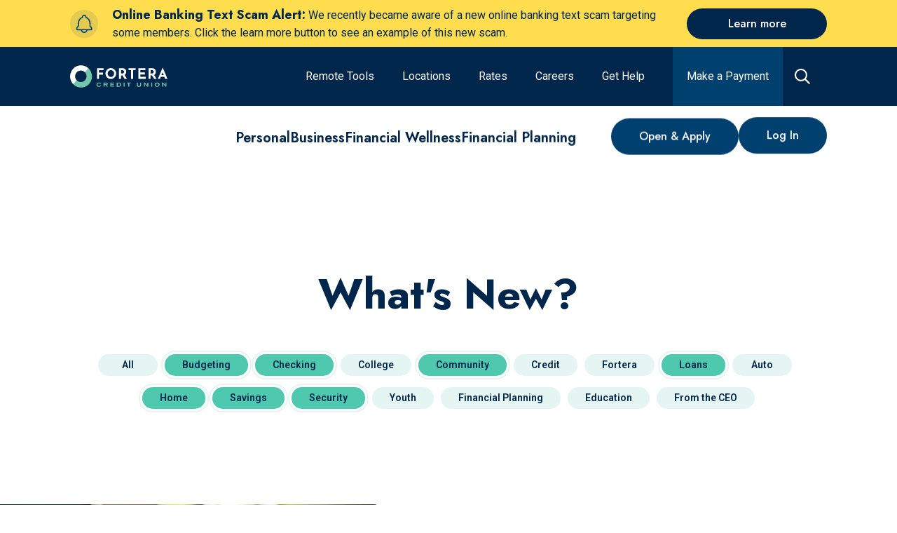

--- FILE ---
content_type: text/html; charset=utf-8
request_url: https://www.forteracu.com/blog?cats%5B%5D=37619&cats%5B%5D=37055&cats%5B%5D=37053&cats%5B%5D=4309&cats%5B%5D=37629&cats%5B%5D=37057&cats%5B%5D=37056
body_size: 41754
content:
<!doctype html>
<html data-n-head-ssr lang="en" data-n-head="%7B%22lang%22:%7B%22ssr%22:%22en%22%7D%7D">
  <head >
    <title>What&#x27;s New? | Fortera Credit Union</title><meta data-n-head="ssr" charset="utf-8"><meta data-n-head="ssr" name="viewport" content="width=device-width, initial-scale=1"><meta data-n-head="ssr" data-hid="og:site-name" property="og:site_name" content=""><meta data-n-head="ssr" name="application-name" content="Fortera Credit Union"><meta data-n-head="ssr" name="msapplication-TileColor" content="#FFFFFF"><meta data-n-head="ssr" name="msapplication-TileImage" content="/uploads/favicons/mstile-144x144.png"><meta data-n-head="ssr" name="msapplication-square70x70logo" content="/uploads/favicons/mstile-70x70.png"><meta data-n-head="ssr" name="msapplication-square150x150logo" content="/uploads/favicons/mstile-150x150.png"><meta data-n-head="ssr" name="msapplication-wide310x150logo" content="/uploads/favicons/mstile-310x150.png"><meta data-n-head="ssr" name="msapplication-square310x310logo" content="/uploads/favicons/mstile-310x310.png"><meta data-n-head="ssr" data-hid="charset" charset="utf-8"><meta data-n-head="ssr" data-hid="mobile-web-app-capable" name="mobile-web-app-capable" content="yes"><meta data-n-head="ssr" data-hid="theme-color" name="theme-color" content="#00406e"><meta data-n-head="ssr" data-hid="description" name="description" content="Find out what&#x27;s new at Fortera Credit Union and find informative articles related to credit scores, budgeting, loans, and more."><meta data-n-head="ssr" data-hid="keywords" name="keywords" content=""><meta data-n-head="ssr" data-hid="referrer" name="referrer" content="origin"><meta data-n-head="ssr" data-hid="robots" name="robots" content="all"><meta data-n-head="ssr" data-hid="itemprop-name" itemprop="name" content="What&#x27;s New? | Fortera Credit Union"><meta data-n-head="ssr" data-hid="itemprop-description" itemprop="description" content="Find out what&#x27;s new at Fortera Credit Union and find informative articles related to credit scores, budgeting, loans, and more."><meta data-n-head="ssr" data-hid="itemprop-image" itemprop="image" content="https://forteracu.com/uploads/_1200x630_crop_center-center_82_none/Header-Full-Image-father-daughter.jpg?mtime=1711468489"><meta data-n-head="ssr" data-hid="twitter-card" name="twitter:card" content="summary_large_image"><meta data-n-head="ssr" data-hid="twitter-site" name="twitter:site" content="@ForteraCU"><meta data-n-head="ssr" data-hid="twitter-creator" name="twitter:creator" content="@ForteraCU"><meta data-n-head="ssr" data-hid="twitter-title" name="twitter:title" content="What&#x27;s New? | Fortera Credit Union"><meta data-n-head="ssr" data-hid="twitter-description" name="twitter:description" content="Find out what&#x27;s new at Fortera Credit Union and find informative articles related to credit scores, budgeting, loans, and more."><meta data-n-head="ssr" data-hid="twitter-image" name="twitter:image" content="https://forteracu.com/uploads/_1200x630_crop_center-center_82_none/Header-Full-Image-father-daughter.jpg?mtime=1711468489"><meta data-n-head="ssr" data-hid="og:locale" property="og:locale" content="en_US"><meta data-n-head="ssr" data-hid="og:site_name" property="og:site_name" content="Fortera Credit Union"><meta data-n-head="ssr" data-hid="og:type" property="og:type" content="website"><meta data-n-head="ssr" data-hid="og:url" property="og:url" content="https://forteracu.com/blog"><meta data-n-head="ssr" data-hid="og:title" property="og:title" content="What&#x27;s New? | Fortera Credit Union"><meta data-n-head="ssr" data-hid="og:description" property="og:description" content="Find out what&#x27;s new at Fortera Credit Union and find informative articles related to credit scores, budgeting, loans, and more."><meta data-n-head="ssr" data-hid="og:image" property="og:image" content="https://forteracu.com/uploads/_1200x630_crop_center-center_82_none/Header-Full-Image-father-daughter.jpg?mtime=1711468489"><meta data-n-head="ssr" data-hid="apple-mobile-web-app-title" name="apple-mobile-web-app-title" content="What&#x27;s New? | Fortera Credit Union"><link data-n-head="ssr" rel="icon" type="image/x-icon" href="/uploads/favicons/favicon.ico"><link data-n-head="ssr" rel="apple-touch-icon-precomposed" sizes="57x57" href="/uploads/favicons/apple-touch-icon-57x57.png"><link data-n-head="ssr" rel="apple-touch-icon-precomposed" sizes="114x114" href="/uploads/favicons/apple-touch-icon-114x114.png"><link data-n-head="ssr" rel="apple-touch-icon-precomposed" sizes="72x72" href="/uploads/favicons/apple-touch-icon-72x72.png"><link data-n-head="ssr" rel="apple-touch-icon-precomposed" sizes="144x144" href="/uploads/favicons/apple-touch-icon-144x144.png"><link data-n-head="ssr" rel="apple-touch-icon-precomposed" sizes="60x60" href="/uploads/favicons/apple-touch-icon-60x60.png"><link data-n-head="ssr" rel="apple-touch-icon-precomposed" sizes="120x120" href="/uploads/favicons/apple-touch-icon-120x120.png"><link data-n-head="ssr" rel="apple-touch-icon-precomposed" sizes="76x76" href="/uploads/favicons/apple-touch-icon-76x76.png"><link data-n-head="ssr" rel="apple-touch-icon-precomposed" sizes="152x152" href="/uploads/favicons/apple-touch-icon-152x152.png"><link data-n-head="ssr" rel="icon" type="image/png" href="/uploads/favicons/favicon-196x196.png" sizes="196x196"><link data-n-head="ssr" rel="icon" type="image/png" href="/uploads/favicons/favicon-96x96.png" sizes="96x96"><link data-n-head="ssr" rel="icon" type="image/png" href="/uploads/favicons/favicon-32x32.png" sizes="32x32"><link data-n-head="ssr" rel="icon" type="image/png" href="/uploads/favicons/favicon-16x16.png" sizes="16x16"><link data-n-head="ssr" rel="icon" type="image/png" href="/uploads/favicons/favicon-128.png" sizes="128x128"><link data-n-head="ssr" rel="preconnect" href="https://fonts.googleapis.com" crossorigin="true"><link data-n-head="ssr" rel="stylesheet" href="https://fonts.googleapis.com/css2?family=Open+Sans:wght@300;400;600;700&amp;family=Poppins:wght@300;400;600;700&amp;family=Lora:wght@600;700&amp;display=swap"><link data-n-head="ssr" rel="stylesheet" href="https://fonts.googleapis.com/css2?family=Jost:ital,wght@0,400..800;1,400..800&amp;family=Roboto:ital,wght@0,400..800;1,400..800&amp;display=swap"><link data-n-head="ssr" data-hid="shortcut-icon" rel="shortcut icon" href="/_nuxt/icons/icon_64x64.e7ceb5.png"><link data-n-head="ssr" data-hid="apple-touch-icon" rel="apple-touch-icon" href="/_nuxt/icons/icon_512x512.e7ceb5.png" sizes="512x512"><link data-n-head="ssr" rel="manifest" href="/_nuxt/manifest.d75d2c73.json" data-hid="manifest"><link data-n-head="ssr" data-hid="canonical" rel="canonical" href="https://forteracu.com/blog?cats[]=37619&amp;cats[]=37055&amp;cats[]=37053&amp;cats[]=4309&amp;cats[]=37629&amp;cats[]=37057&amp;cats[]=37056"><link data-n-head="ssr" data-hid="next" rel="next" href="https://forteracu.com/blog?cats[]=37619&amp;cats[]=37055&amp;cats[]=37053&amp;cats[]=4309&amp;cats[]=37629&amp;cats[]=37057&amp;cats[]=37056&amp;p=2"><script data-n-head="ssr" data-hid="hubspot-tracking" src="//js.hs-scripts.com/50380289.js" async defer type="text/javascript" id="hs-script-loader"></script><script data-n-head="ssr" src="https://api.glia.com/salemove_integration.js" async></script><script data-n-head="ssr" data-hid="gtm-script">if(!window._gtm_init){window._gtm_init=1;(function(w,n,d,m,e,p){w[d]=(w[d]==1||n[d]=='yes'||n[d]==1||n[m]==1||(w[e]&&w[e][p]&&w[e][p]()))?1:0})(window,navigator,'doNotTrack','msDoNotTrack','external','msTrackingProtectionEnabled');(function(w,d,s,l,x,y){w[x]={};w._gtm_inject=function(i){if(w.doNotTrack||w[x][i])return;w[x][i]=1;w[l]=w[l]||[];w[l].push({'gtm.start':new Date().getTime(),event:'gtm.js'});var f=d.getElementsByTagName(s)[0],j=d.createElement(s);j.async=true;j.src='https://www.googletagmanager.com/gtm.js?id='+i;f.parentNode.insertBefore(j,f);};w[y]('GTM-WCCC8C')})(window,document,'script','dataLayer','_gtm_ids','_gtm_inject')}</script><link rel="modulepreload" href="/_nuxt/93e7072.modern.js" as="script"><link rel="modulepreload" href="/_nuxt/07a06aa.modern.js" as="script"><link rel="modulepreload" href="/_nuxt/84a39b4.modern.js" as="script"><link rel="modulepreload" href="/_nuxt/0944c88.modern.js" as="script"><link rel="modulepreload" href="/_nuxt/bb3996e.modern.js" as="script"><link rel="modulepreload" href="/_nuxt/da888ed.modern.js" as="script"><link rel="modulepreload" href="/_nuxt/10c026d.modern.js" as="script"><link rel="modulepreload" href="/_nuxt/b5a0ecb.modern.js" as="script"><link rel="modulepreload" href="/_nuxt/75ba315.modern.js" as="script"><style data-vue-ssr-id="0a016861:0 567ab04f:0 406a7f6a:0 6c16ed0a:0 836c6aec:0 6c52f0e0:0 666eebf6:0 4ec56e62:0 0b67f32a:0 cef1d124:0 c70c609c:0 ec1bef8c:0 27f44375:0 427c023b:0 81eb5df2:0 730d2cd2:0 54c84b3f:0 4e0732f4:0 314f43af:0 0861b71c:0 b6e2a198:0">/*! normalize-scss | MIT/GPLv2 License | bit.ly/normalize-scss */html{font-family:"Jost",sans-serif;font-size:100%;line-height:1.5em;-ms-text-size-adjust:100%;-webkit-text-size-adjust:100%}body{margin:0}article,aside,footer,header,nav,section{display:block}h1{font-size:32px}h1,h2{line-height:48px;margin:24px 0}h2{font-size:24px}h3{font-size:18.72px}h3,h4{line-height:24px;margin:24px 0}h4{font-size:16px}h5{font-size:13.28px}h5,h6{line-height:24px;margin:24px 0}h6{font-size:10.72px}blockquote{margin:24px 40px}dl,ol,ul{margin:24px 0}ol ol,ol ul,ul ol,ul ul{margin:0}dd{margin:0 0 0 40px}ol,ul{padding:0 0 0 40px}figcaption,figure{display:block}figure{margin:24px 40px}hr{box-sizing:content-box;height:0;overflow:visible}main{display:block}p,pre{margin:31.2px 0}pre{font-family:monospace,monospace;font-size:1em}a{background-color:transparent;-webkit-text-decoration-skip:objects}abbr[title]{border-bottom:none;text-decoration:underline;-webkit-text-decoration:underline dotted;text-decoration:underline dotted}b,strong{font-weight:inherit;font-weight:bolder}code,kbd,samp{font-family:monospace,monospace;font-size:1em}dfn{font-style:italic}mark{background-color:#ff0;color:#000}small{font-size:80%}sub,sup{font-size:75%;line-height:0;position:relative;vertical-align:baseline}sub{bottom:-.25em}sup{top:-.5em}audio,video{display:inline-block}audio:not([controls]){display:none;height:0}img{border-style:none}svg:not(:root){overflow:hidden}button,input,optgroup,select,textarea{font-family:"Roboto",sans-serif;font-size:1.125rem;font-weight:400;letter-spacing:0;line-height:2rem}button{overflow:visible}button,select{text-transform:none}[type=reset],[type=submit],button,html [type=button]{-webkit-appearance:button}[type=button]::-moz-focus-inner,[type=reset]::-moz-focus-inner,[type=submit]::-moz-focus-inner,button::-moz-focus-inner{border-style:none;padding:0}[type=button]:-moz-focusring,[type=reset]:-moz-focusring,[type=submit]:-moz-focusring,button:-moz-focusring{outline:1px dotted ButtonText}input{overflow:visible}[type=checkbox],[type=radio]{box-sizing:border-box;padding:0}[type=number]::-webkit-inner-spin-button,[type=number]::-webkit-outer-spin-button{height:auto}[type=search]{-webkit-appearance:textfield;outline-offset:-2px}[type=search]::-webkit-search-cancel-button,[type=search]::-webkit-search-decoration{-webkit-appearance:none}::-webkit-file-upload-button{-webkit-appearance:button;font:inherit}fieldset{padding:.35em .75em .625em}legend{box-sizing:border-box;display:table;max-width:100%;padding:0;color:inherit;white-space:normal}progress{display:inline-block;vertical-align:baseline}textarea{overflow:auto}details{display:block}summary{display:list-item}menu{display:block;margin:24px 0;padding:0 0 0 40px}menu menu,ol menu,ul menu{margin:0}canvas{display:inline-block}[hidden],template{display:none}
.tns-outer{padding:0!important}.tns-outer [hidden]{display:none!important}.tns-outer [aria-controls],.tns-outer [data-action]{cursor:pointer}.tns-slider{transition:all 0s}.tns-slider>.tns-item{box-sizing:border-box}.tns-horizontal.tns-subpixel{white-space:nowrap}.tns-horizontal.tns-subpixel>.tns-item{display:inline-block;vertical-align:top;white-space:normal}.tns-horizontal.tns-no-subpixel:after{content:"";display:table;clear:both}.tns-horizontal.tns-no-subpixel>.tns-item{float:left}.tns-horizontal.tns-carousel.tns-no-subpixel>.tns-item{margin-right:-100%}.tns-gallery,.tns-no-calc{position:relative;left:0}.tns-gallery{min-height:1px}.tns-gallery>.tns-item{position:absolute;left:-100%;transition:transform 0s,opacity 0s}.tns-gallery>.tns-slide-active{position:relative;left:auto!important}.tns-gallery>.tns-moving{transition:all .25s}.tns-autowidth{display:inline-block}.tns-lazy-img{transition:opacity .6s;opacity:.6}.tns-lazy-img.tns-complete{opacity:1}.tns-ah{transition:height 0s}.tns-ovh{overflow:hidden}.tns-visually-hidden{position:absolute;left:-10000em}.tns-transparent{opacity:0;visibility:hidden}.tns-fadeIn{opacity:1;filter:alpha(opacity=100);z-index:0}.tns-fadeOut,.tns-normal{opacity:0;filter:alpha(opacity=0);z-index:-1}.tns-vpfix{white-space:nowrap}.tns-vpfix>div,.tns-vpfix>li{display:inline-block}tns-t-subp2{margin:0 auto;width:310px;position:relative;height:10px;overflow:hidden}tns-t-ct{width:2333.3333333333%;width:2333.33333%;position:absolute;right:0}tns-t-ct:after{content:"";display:table;clear:both}tns-t-ct>div{width:1.4285714286%;width:1.42857%;height:10px;float:left}
html{line-height:1.5;scroll-behavior:smooth}body{color:#00264c;font-family:"Roboto",sans-serif;overflow-x:hidden}.body-modal-open{overflow:hidden}*{box-sizing:border-box}h1,h2,h3,h4,h5,h6{margin-top:0;margin-bottom:0}h1{font-family:"Jost",sans-serif;font-size:2.5rem;font-weight:700;letter-spacing:0;line-height:3.125rem}@media screen and (min-width:1024px){h1{font-size:3.75rem;line-height:4.375rem}}h2{font-family:"Jost",sans-serif;font-size:2rem;font-weight:700;letter-spacing:0;line-height:2.5rem}@media screen and (min-width:1024px){h2{font-size:2.5rem;line-height:2.8125rem}}h3{font-size:1.5rem;font-weight:700;line-height:2.25rem}h3,h4{font-family:"Jost",sans-serif;letter-spacing:0}h4{font-size:1.125rem;font-weight:600;line-height:1.625rem}@media screen and (min-width:1024px){h4{font-size:1.25rem;line-height:1.875rem}}h5{font-family:"Jost",sans-serif;font-size:1.25rem;line-height:1.625rem}h5,ol,p,ul{font-weight:400;letter-spacing:0}ol,p,ul{font-family:"Roboto",sans-serif;font-size:1.125rem;line-height:2rem}a{color:inherit;text-decoration:underline;transition:color .2s linear}.type-overline{font-family:"Jost",sans-serif;font-size:1.25rem;font-weight:800;letter-spacing:1px;line-height:1.625rem;text-transform:uppercase}.type-link-text{font-size:1rem;font-weight:500;line-height:1.25rem}.type-link-text,.type-nav-link-text{font-family:"Jost",sans-serif;letter-spacing:0}.type-nav-link-text{font-size:1.375rem;font-weight:400;line-height:auto}.type-testimonial-text{font-family:"Jost",sans-serif;font-size:2.5rem;font-weight:500;letter-spacing:0;line-height:3.25rem}.wrapper{width:100%}.block-wrapper{width:100%;padding-top:60px;padding-bottom:60px}.block-wrapper.no-padding-override{padding:0}.block-wrapper.no-padding-top-override{padding-top:0}.block-wrapper.no-padding-bottom-override{padding-bottom:0}.block-wrapper.no-padding-left-override{padding-left:0}.block-wrapper.no-padding-right-override{padding-right:0}@media screen and (min-width:768px){.block-wrapper{padding-top:60px;padding-bottom:60px}}@media screen and (min-width:1024px){.block-wrapper{padding-top:80px;padding-bottom:80px}}@media screen and (min-width:1280px){.block-wrapper{padding-top:120px;padding-bottom:120px}}.block-wrapper--top{padding-top:60px}.block-wrapper--top__halved{padding-top:20px}@media screen and (min-width:768px){.block-wrapper--top__halved{padding-top:30px}}@media screen and (min-width:1024px){.block-wrapper--top{padding-top:80px}.block-wrapper--top__halved{padding-top:40px}.block-wrapper--top__doubled{padding-top:160px}}@media screen and (min-width:1280px){.block-wrapper--top{padding-top:100px}.block-wrapper--top__halved{padding-top:50px}.block-wrapper--top__doubled{padding-top:200px}}.block-wrapper--bottom{padding-bottom:60px}.block-wrapper--bottom__halved{padding-bottom:20px}@media screen and (min-width:768px){.block-wrapper--bottom__halved{padding-bottom:30px}}@media screen and (min-width:1024px){.block-wrapper--bottom{padding-bottom:80px}.block-wrapper--bottom__halved{padding-bottom:40px}.block-wrapper--bottom__doubled{padding-bottom:160px}}@media screen and (min-width:1280px){.block-wrapper--bottom{padding-bottom:100px}.block-wrapper--bottom__halved{padding-bottom:50px}.block-wrapper--bottom__doubled{padding-bottom:200px}}.block-wrapper-alt{width:100%;padding-top:60px;padding-bottom:60px}.block-wrapper-alt.no-padding-override{padding:0}.block-wrapper-alt.no-padding-top-override{padding-top:0}.block-wrapper-alt.no-padding-bottom-override{padding-bottom:0}.block-wrapper-alt.no-padding-left-override{padding-left:0}.block-wrapper-alt.no-padding-right-override{padding-right:0}@media screen and (min-width:1024px){.block-wrapper-alt{padding-top:80px;padding-bottom:80px}}@media screen and (min-width:1280px){.block-wrapper-alt{padding-top:100px;padding-bottom:100px}}.block-wrapper-halved{width:100%;padding-top:30px;padding-bottom:30px}@media screen and (min-width:1024px){.block-wrapper-halved{padding-top:40px;padding-bottom:40px}}@media screen and (min-width:1280px){.block-wrapper-halved{padding-top:60px;padding-bottom:60px}}.container{width:100%;max-width:1440px;margin-left:auto;margin-right:auto;clear:both;padding-left:16px;padding-right:16px}@media screen and (min-width:768px){.container{padding-left:32px;padding-right:32px}}@media screen and (min-width:1024px){.container{padding-left:64px;padding-right:64px}}@media screen and (min-width:1280px){.container{padding-left:100px;padding-right:100px}}@media screen and (min-width:1600px){.container{padding-left:0;padding-right:0}}.container-left{width:100%;max-width:1440px;margin-left:auto;margin-right:auto;clear:both;padding-left:32px}@media screen and (min-width:1024px){.container-left{padding-left:64px}}.container-right{width:100%;max-width:1440px;margin-left:auto;margin-right:auto;clear:both;padding-right:32px}@media screen and (min-width:1024px){.container-right{padding-right:64px}}.hidden{display:none}.fade-sequence{position:relative;overflow:hidden}.fade-sequence,.fade-sequence .seq-canvas{width:100%;height:100%}.fade-sequence .seq-canvas>*{position:absolute;width:100%;height:100%}.slide-sequence{position:relative;width:100%;height:100%;max-width:100%;overflow:hidden;margin:0 auto;padding:0}.slide-sequence .seq-canvas{position:absolute;height:100%;width:100%;white-space:nowrap;font-size:0}.slide-sequence .seq-canvas>*{display:inline-block;vertical-align:top;width:100%;height:100%;white-space:normal;font-size:16px}.embedded-video{position:relative;height:0;width:100%;overflow:hidden;box-shadow:0 0 10px rgba(0,0,0,.6)}.embedded-video.default{padding-top:75%}.embedded-video.widescreen{padding-top:56.25%}.embedded-video iframe,.embedded-video video{top:0;left:0;position:absolute;width:100%;height:100%}@media screen and (min-width:1024px){[data-site=portal] .embedded-video{margin-left:80px;width:calc(100% - 80px)}}.background-light{background-color:#fff}.color-light{color:#fff}.background-white{background-color:#fff}.color-white{color:#fff}.background-primary{background-color:#7cccbd}.color-primary{color:#7cccbd}.background-secondary{background-color:#00264c}.color-secondary{color:#00264c}.background-tertiary{background-color:#b9e2f8}.color-tertiary{color:#b9e2f8}.background-quaternary{background-color:#c27734}.color-quaternary{color:#c27734}.background-quinary{background-color:#00406e}.color-quinary{color:#00406e}.background-senary{background-color:#ffdd4f}.color-senary{color:#ffdd4f}.background-septary{background-color:#f6c5ca}.color-septary{color:#f6c5ca}.background-octary{background-color:#00573d}.color-octary{color:#00573d}.background-secondary{color:#e8f4f8}.background-secondary h1,.background-secondary h2,.background-secondary h3,.background-secondary h4,.background-secondary h5,.background-secondary h6{color:inherit}.background-quaternary{color:#e8f4f8}.background-quaternary h1,.background-quaternary h2,.background-quaternary h3,.background-quaternary h4,.background-quaternary h5,.background-quaternary h6{color:inherit}.background-quinary{color:#e8f4f8}.background-quinary h1,.background-quinary h2,.background-quinary h3,.background-quinary h4,.background-quinary h5,.background-quinary h6{color:inherit}.background-octary{color:#e8f4f8}.background-octary h1,.background-octary h2,.background-octary h3,.background-octary h4,.background-octary h5,.background-octary h6{color:inherit}.background-none{color:#00264c}.background-none h1,.background-none h2,.background-none h3,.background-none h4,.background-none h5,.background-none h6{color:inherit}.background-transparent{color:#00264c}.background-transparent h1,.background-transparent h2,.background-transparent h3,.background-transparent h4,.background-transparent h5,.background-transparent h6{color:inherit}.background-light{color:#00264c}.background-light h1,.background-light h2,.background-light h3,.background-light h4,.background-light h5,.background-light h6{color:inherit}.background-white{color:#00264c}.background-white h1,.background-white h2,.background-white h3,.background-white h4,.background-white h5,.background-white h6{color:inherit}.background-primary{color:#00264c}.background-primary h1,.background-primary h2,.background-primary h3,.background-primary h4,.background-primary h5,.background-primary h6{color:inherit}.background-tertiary{color:#00264c}.background-tertiary h1,.background-tertiary h2,.background-tertiary h3,.background-tertiary h4,.background-tertiary h5,.background-tertiary h6{color:inherit}.background-senary{color:#00264c}.background-senary h1,.background-senary h2,.background-senary h3,.background-senary h4,.background-senary h5,.background-senary h6{color:inherit}.background-septary{color:#00264c}.background-septary h1,.background-septary h2,.background-septary h3,.background-septary h4,.background-septary h5,.background-septary h6{color:inherit}.subtitle{font-family:"Jost",sans-serif;font-size:1.125rem;font-weight:600;letter-spacing:0;line-height:1.625rem}@media screen and (min-width:1024px){.subtitle{font-size:1.25rem;line-height:1.875rem}}.background-no-color,.background-no-color h1,.background-no-color h2,.background-no-color h3,.background-no-color h4,.background-no-color h5,.background-no-color h6,.background-no-color p{color:#fff}#cardupdatr-app .site-container{max-width:none}#cardupdatr-app .site-container .container{box-shadow:none}.cms-content{word-wrap:break-word}.cms-content h2{padding-bottom:20px}.cms-content h4{padding-bottom:12px}.background-light .cms-content a,[data-css-bg-color=light] .cms-content a{color:#650038}.background-white .cms-content a,[data-css-bg-color=white] .cms-content a{color:#00264c}.background-primary .cms-content a,[data-css-bg-color=primary] .cms-content a{color:#fff}.background-secondary .cms-content a,[data-css-bg-color=secondary] .cms-content a{color:#e8f4f8}.background-tertiary .cms-content a,[data-css-bg-color=tertiary] .cms-content a{color:#650038}.background-quaternary .cms-content a,[data-css-bg-color=quaternary] .cms-content a{color:#7cccbd}.background-quinary .cms-content a,[data-css-bg-color=quinary] .cms-content a{color:#ffdd4f}.background-senary .cms-content a,.background-septary .cms-content a,[data-css-bg-color=senary] .cms-content a,[data-css-bg-color=septary] .cms-content a{color:#650038}.background-octary .cms-content a,[data-css-bg-color=octary] .cms-content a{color:#00264c}.cms-content p{margin-top:0}.cms-content p:last-child{margin-bottom:0}.cms-content figure{margin-left:0;margin-right:0}.cms-content figure img{max-width:100%}.cms-content h1 strong,.cms-content h2 strong,.cms-content h3 strong,.cms-content h4 strong,.cms-content h5 strong{font-weight:inherit}.cms-content table{border-collapse:collapse}.cms-content table,.cms-content tbody,.cms-content thead{width:100%}.cms-content thead tr{border-bottom:2px solid #00406e}:global(.background-octary) .cms-content thead tr,:global(.background-quaternary) .cms-content thead tr,:global(.background-quinary) .cms-content thead tr,:global(.background-secondary) .cms-content thead tr{border-bottom-color:#b9e2f8}.cms-content tr{width:100%}@media screen and (min-width:1024px){.cms-content tr{border-bottom:1px solid #00406e}:global(.background-octary) .cms-content tr,:global(.background-quaternary) .cms-content tr,:global(.background-quinary) .cms-content tr,:global(.background-secondary) .cms-content tr{border-bottom-color:#b9e2f8}}.cms-content tr:global(.has-bottom-border){border-bottom:2px solid #00406e}:global(.background-octary) .cms-content tr:global(.has-bottom-border),:global(.background-quaternary) .cms-content tr:global(.has-bottom-border),:global(.background-quinary) .cms-content tr:global(.has-bottom-border),:global(.background-secondary) .cms-content tr:global(.has-bottom-border){border-bottom-color:#b9e2f8}.cms-content tr:global(.has-top-border){border-top:2px solid #00406e}:global(.background-octary) .cms-content tr:global(.has-top-border),:global(.background-quaternary) .cms-content tr:global(.has-top-border),:global(.background-quinary) .cms-content tr:global(.has-top-border),:global(.background-secondary) .cms-content tr:global(.has-top-border){border-top-color:#b9e2f8}.cms-content th{font-weight:700}@media screen and (min-width:768px){.cms-content th{font-size:1.5rem;line-height:1.3}}.background-octary .cms-content th,.background-quaternary .cms-content th,.background-quinary .cms-content th,.background-secondary .cms-content th{color:#fff}.background-light .cms-content th,.background-none .cms-content th,.background-primary .cms-content th,.background-senary .cms-content th,.background-septary .cms-content th,.background-tertiary .cms-content th,.background-transparent .cms-content th,.background-white .cms-content th{color:#7cccbd}.cms-content td,.cms-content th{padding:1.5rem 1rem 1.5rem 0}.cms-content td[align=left],.cms-content th[align=left]{text-align:left}.cms-content td[align=center],.cms-content th[align=center]{text-align:center}.cms-content td[align=right],.cms-content th[align=right]{text-align:right}.rates-wrapper{display:flex;overflow:hidden;width:100%;flex-flow:column nowrap;align-items:flex-start;justify-content:flex-start;outline:none;text-align:left;transition:.4s ease-out}.background-none .rates-wrapper{border-top:1px solid rgba(0,0,0,.1)}.background-none .rates-wrapper:last-child{border-bottom:1px solid rgba(0,0,0,.1)}.background-transparent .rates-wrapper{border-top:1px solid rgba(0,0,0,.1)}.background-transparent .rates-wrapper:last-child{border-bottom:1px solid rgba(0,0,0,.1)}.background-light .rates-wrapper{border-top:1px solid rgba(0,0,0,.1)}.background-light .rates-wrapper:last-child{border-bottom:1px solid rgba(0,0,0,.1)}.background-white .rates-wrapper{border-top:1px solid rgba(0,0,0,.1)}.background-white .rates-wrapper:last-child{border-bottom:1px solid rgba(0,0,0,.1)}.background-primary .rates-wrapper{border-top:1px solid rgba(0,0,0,.1)}.background-primary .rates-wrapper:last-child{border-bottom:1px solid rgba(0,0,0,.1)}.background-tertiary .rates-wrapper{border-top:1px solid rgba(0,0,0,.1)}.background-tertiary .rates-wrapper:last-child{border-bottom:1px solid rgba(0,0,0,.1)}.background-senary .rates-wrapper{border-top:1px solid rgba(0,0,0,.1)}.background-senary .rates-wrapper:last-child{border-bottom:1px solid rgba(0,0,0,.1)}.background-septary .rates-wrapper{border-top:1px solid rgba(0,0,0,.1)}.background-septary .rates-wrapper:last-child{border-bottom:1px solid rgba(0,0,0,.1)}.background-secondary .rates-wrapper{border-top:1px solid hsla(0,0%,100%,.2)}.background-secondary .rates-wrapper:last-child{border-bottom:1px solid hsla(0,0%,100%,.2)}.background-quaternary .rates-wrapper{border-top:1px solid hsla(0,0%,100%,.2)}.background-quaternary .rates-wrapper:last-child{border-bottom:1px solid hsla(0,0%,100%,.2)}.background-quinary .rates-wrapper{border-top:1px solid hsla(0,0%,100%,.2)}.background-quinary .rates-wrapper:last-child{border-bottom:1px solid hsla(0,0%,100%,.2)}.background-octary .rates-wrapper{border-top:1px solid hsla(0,0%,100%,.2)}.background-octary .rates-wrapper:last-child{border-bottom:1px solid hsla(0,0%,100%,.2)}@media screen and (min-width:1280px){.rates-wrapper{flex-wrap:nowrap}}.rates-accordion-title{display:flex;width:100%;flex-direction:row;align-items:center;justify-content:space-between;padding:1rem;cursor:pointer;transition:background-color .2s linear}.background-octary .rates-wrapper:not(.rates-active) .rates-accordion-title:hover,.background-quaternary .rates-wrapper:not(.rates-active) .rates-accordion-title:hover,.background-quinary .rates-wrapper:not(.rates-active) .rates-accordion-title:hover,.background-secondary .rates-wrapper:not(.rates-active) .rates-accordion-title:hover{background-color:#00406e}.background-light .rates-wrapper:not(.rates-active) .rates-accordion-title:hover,.background-none .rates-wrapper:not(.rates-active) .rates-accordion-title:hover,.background-primary .rates-wrapper:not(.rates-active) .rates-accordion-title:hover,.background-senary .rates-wrapper:not(.rates-active) .rates-accordion-title:hover,.background-septary .rates-wrapper:not(.rates-active) .rates-accordion-title:hover,.background-tertiary .rates-wrapper:not(.rates-active) .rates-accordion-title:hover,.background-transparent .rates-wrapper:not(.rates-active) .rates-accordion-title:hover,.background-white .rates-wrapper:not(.rates-active) .rates-accordion-title:hover{background-color:#b9e2f8}.background-quinary .rates-wrapper:not(.rates-active) .rates-accordion-title:hover{background-color:#00264c}.background-tertiary .rates-wrapper:not(.rates-active) .rates-accordion-title:hover{background-color:#fff}.rates-action-title{padding-right:1rem;font-family:"Jost",sans-serif;font-size:1.25rem;font-weight:400}.background-octary .rates-action-title,.background-quaternary .rates-action-title,.background-quinary .rates-action-title,.background-secondary .rates-action-title{color:#7cccbd}.rates-action{display:flex;width:2.5rem;height:2.5rem;flex-shrink:0;align-items:center;justify-content:center;background-color:inherit;border-radius:10px;font-size:1.375rem;transition:all .2s linear;cursor:pointer}.background-octary .rates-action,.background-quaternary .rates-action,.background-quinary .rates-action,.background-secondary .rates-action{border:2px solid #7cccbd;color:#7cccbd}.background-light .rates-action,.background-none .rates-action,.background-primary .rates-action,.background-senary .rates-action,.background-septary .rates-action,.background-tertiary .rates-action,.background-transparent .rates-action,.background-white .rates-action{border:2px solid #00264c;color:#00264c}.background-octary .rates-action:focus,.background-quaternary .rates-action:focus,.background-quinary .rates-action:focus,.background-secondary .rates-action:focus{background-color:#7cccbd;color:#00264c}.background-light .rates-action:focus,.background-none .rates-action:focus,.background-primary .rates-action:focus,.background-senary .rates-action:focus,.background-septary .rates-action:focus,.background-tertiary .rates-action:focus,.background-transparent .rates-action:focus,.background-white .rates-action:focus{background-color:#00264c;color:#fff}.background-octary .rates-accordion-title:hover .rates-action,.background-octary .rates-active .rates-action,.background-quaternary .rates-accordion-title:hover .rates-action,.background-quaternary .rates-active .rates-action,.background-quinary .rates-accordion-title:hover .rates-action,.background-quinary .rates-active .rates-action,.background-secondary .rates-accordion-title:hover .rates-action,.background-secondary .rates-active .rates-action{background-color:#7cccbd;color:#00264c}.background-light .rates-accordion-title:hover .rates-action,.background-light .rates-active .rates-action,.background-none .rates-accordion-title:hover .rates-action,.background-none .rates-active .rates-action,.background-primary .rates-accordion-title:hover .rates-action,.background-primary .rates-active .rates-action,.background-senary .rates-accordion-title:hover .rates-action,.background-senary .rates-active .rates-action,.background-septary .rates-accordion-title:hover .rates-action,.background-septary .rates-active .rates-action,.background-tertiary .rates-accordion-title:hover .rates-action,.background-tertiary .rates-active .rates-action,.background-transparent .rates-accordion-title:hover .rates-action,.background-transparent .rates-active .rates-action,.background-white .rates-accordion-title:hover .rates-action,.background-white .rates-active .rates-action{background-color:#00264c;color:#fff}.rates-accordion-content{display:flex;overflow:hidden;width:100%;flex-flow:column nowrap;padding-right:1rem;padding-left:1rem;visibility:hidden}.rates-accordion-content.rates-active{visibility:visible;padding-bottom:1rem}.remove-top-padding{padding-top:0!important}.remove-bottom-padding{padding-bottom:0!important}.sm-touch-draggable,.sm-visitor-app{transition:bottom .2s ease-out!important}
@media print{@page{margin:21mm;overflow:visible!important}h1,h2,h3,h4,h5,h6{font-family:"Jost",sans-serif!important}body{overflow:visible}*{color:#000!important;background:transparent!important;text-shadow:none!important;box-shadow:none!important}a{text-decoration:none}a[href]:after{content:""}}
.button:active,.button:focus,button:active,button:focus{outline:none}.button-reset{min-height:50px;display:flex;justify-content:center;align-items:center;padding:16px 40px;border-radius:100px;background-color:transparent;border:2px solid transparent;transition:all .2s linear;text-align:center;cursor:pointer;font-family:"Jost",sans-serif;font-size:1rem;font-weight:500;letter-spacing:0;line-height:1.25rem}.button-reset:active,.button-reset:focus{outline:none}.button-type-solid{color:#fff}.button-type-solid.button-white{border-color:rgba(0,38,76,.2);background-color:#fff;color:#00264c}.background-secondary .button-type-solid.button-white{border-color:hsla(0,0%,100%,.1)}.button-type-solid.button-white:not(.no-hover):hover{color:#fff;background-color:#00264c;border-color:#00264c}.background-secondary .button-type-solid.button-white:not(.no-hover):hover{background-color:#fff;border-color:#fff;color:#00264c}.button-type-solid.button-light{background-color:#fff;color:#fff;border-color:#fff}.button-type-solid.button-light:not(.no-hover):hover{background-color:#d9d9d9;border-color:#d9d9d9}.button-type-solid.button-primary{background-color:#7cccbd;color:#00264c;border-color:#7cccbd}.button-type-solid.button-primary:not(.no-hover):hover{background-color:#46b5a0;border-color:#46b5a0}.button-type-solid.button-secondary{background-color:#00264c;color:#fff}.button-type-solid.button-secondary:not(.no-hover):hover{color:#fff;background-color:#00406e;border-color:#00406e}.button-type-solid.button-tertiary{background-color:#b9e2f8;color:#00264c}.button-type-solid.button-tertiary:not(.no-hover):hover{background-color:#73c5f1;border-color:#73c5f1}.button-type-solid.button-quaternary{background-color:#c27734;color:#fff;border-color:#c27734}.button-type-solid.button-quaternary:not(.no-hover):hover{background-color:#865224;border-color:#865224}.button-type-solid.button-quinary{background-color:#00573d;color:#fff;border-color:#00573d}.button-type-solid.button-quinary:not(.no-hover):hover{background-color:#000b07;border-color:#000b07}.button-type-solid.button-senary{color:#00264c;background-color:#ffdd4f}.button-type-solid.button-senary:not(.no-hover):hover{background-color:#ffce03;border-color:#ffce03}.button-type-solid.button-septary{color:#00264c;background-color:#f6c5ca}.button-type-solid.button-septary:not(.no-hover):hover{background-color:#ec838d;border-color:#ec838d}.button-type-solid.button-octary{color:#fff;background-color:#00406e}.button-type-solid.button-octary:not(.no-hover):hover{background-color:#001322;border-color:#001322}.button-radius{border-radius:50px}.button-header{border:0;flex-shrink:0;padding-left:40px;padding-right:40px;transition-property:border-color,background-color;transition-timing-function:linear;transition-duration:.2s;font-size:14px;line-height:1}.button-filter{position:relative;padding:5px 20px;font-size:14px;min-width:85px;background-color:rgba(124,204,189,.2);color:#fff;cursor:pointer}.button-filter:after{position:absolute;top:0;left:0;right:0;bottom:0;z-index:0;border-radius:40px;opacity:0;border:2px solid #7cccbd;transition:all .2s linear;content:""}.button-filter.button-filter-active:after,.button-filter:hover:after{top:-5px;left:-5px;right:-5px;bottom:-5px;opacity:.2}
.freeform-pages{display:flex;padding:0;margin:0 0 10px;list-style:none}.freeform-pages li{margin:0 10px 0 0}.freeform-form{display:flex;width:100%;max-width:800px;flex-direction:column;justify-content:center;margin-left:auto;margin-right:auto}.freeform-form textarea{resize:none;width:100%}.freeform-row{display:flex;justify-content:space-between;align-items:center;margin:0 -16px}@media screen and (min-width:0px)and (max-width:767px){.freeform-row{flex-direction:column}}.freeform-column{flex:1 0;padding:15px 0;box-sizing:border-box;margin:0 16px;align-items:center}@media screen and (min-width:0px)and (max-width:767px){.freeform-column{width:100%;flex:1 0 100%}}.freeform-column>.freeform-row:first-child{margin-top:-10px}.freeform-column.freeform-column-content-align-left{display:flex;justify-content:flex-start}.freeform-column.freeform-column-content-align-left>button:not(:first-of-type){margin-left:5px}.freeform-column.freeform-column-content-align-center{display:flex;justify-content:center}.freeform-column.freeform-column-content-align-center>button:not(:first-of-type){margin-left:5px}.freeform-column.freeform-column-content-align-right{display:flex;justify-content:flex-end}.freeform-column.freeform-column-content-align-right>button:not(:first-of-type){margin-left:5px}.freeform-column.freeform-column-content-align-spread{display:flex;justify-content:space-between}.freeform-column.freeform-column-content-align-spread>button:not(:first-of-type){margin-left:5px}.freeform-label{display:block;font-family:"Jost",sans-serif;font-size:14px;font-weight:600;margin-bottom:5px}.freeform-label.freeform-required:after{content:"*";margin-left:5px}.input-group-one-line{display:flex;flex-wrap:wrap}.input-group-one-line label{padding-right:10px}.freeform-input{padding:10px 15px;width:100%;display:block;box-sizing:border-box;border-radius:20px;transition:all .2s linear;border:2px solid #bcbec0;background-color:#bcbec0}.freeform-input .freeform-input[type=checkbox],.freeform-input .freeform-input[type=radio]{width:auto;display:inline;margin-right:5px}.freeform-input-only-label{font-weight:400}.freeform-input-only-label>.freeform-input{display:inline-block;width:auto;margin-right:5px}.freeform-submit{flex-grow:0;flex-shrink:0}.freeform-submit.button[disabled],.freeform-submit.button[disabled]:hover{opacity:.5;cursor:not-allowed;background-color:#00406e;border-color:#00406e}.ff-errors,.freeform-errors{list-style:none;margin:0 auto 60px;width:100%;border:1px solid red;border-radius:10px;background-color:red;padding:10px 20px;max-width:800px;color:#fff;font-weight:600}.ff-errors>li,.freeform-errors>li{color:red}.freeform-instructions{margin:0 0 5px;font-size:13px;color:hsla(0,0%,100%,.6)!important}.ff-form-errors{padding:15px;border:1px solid #f5c6cb;background:#f8d7da;border-radius:5px;color:#721c24}.ff-form-errors>p{margin:0}.freeform-form-has-errors{color:#721c24}
.shepherd-button{background:#3288e6;border:0;border-radius:3px;color:hsla(0,0%,100%,.75);cursor:pointer;margin-right:.5rem;padding:.5rem 1.5rem;transition:all .5s ease}.shepherd-button:not(:disabled):hover{background:#196fcc;color:hsla(0,0%,100%,.75)}.shepherd-button.shepherd-button-secondary{background:#f1f2f3;color:rgba(0,0,0,.75)}.shepherd-button.shepherd-button-secondary:not(:disabled):hover{background:#d6d9db;color:rgba(0,0,0,.75)}.shepherd-button:disabled{cursor:not-allowed}.shepherd-footer{border-bottom-left-radius:5px;border-bottom-right-radius:5px;display:flex;justify-content:flex-end;padding:0 .75rem .75rem}.shepherd-footer .shepherd-button:last-child{margin-right:0}.shepherd-cancel-icon{background:transparent;border:none;color:hsla(0,0%,50.2%,.75);font-size:2em;cursor:pointer;font-weight:400;margin:0;padding:0;transition:color .5s ease}.shepherd-cancel-icon:hover{color:rgba(0,0,0,.75)}.shepherd-has-title .shepherd-content .shepherd-cancel-icon{color:hsla(0,0%,50.2%,.75)}.shepherd-has-title .shepherd-content .shepherd-cancel-icon:hover,.shepherd-title{color:rgba(0,0,0,.75)}.shepherd-title{display:flex;font-size:1rem;font-weight:400;flex:1 0 auto;margin:0;padding:0}.shepherd-header{align-items:center;border-top-left-radius:5px;border-top-right-radius:5px;display:flex;justify-content:flex-end;line-height:2em;padding:.75rem .75rem 0}.shepherd-has-title .shepherd-content .shepherd-header{background:#e6e6e6;padding:1em}.shepherd-text{color:rgba(0,0,0,.75);font-size:1rem;line-height:1.3em;padding:.75em}.shepherd-text p{margin-top:0}.shepherd-text p:last-child{margin-bottom:0}.shepherd-content{border-radius:5px;outline:none;padding:0}.shepherd-element{background:#fff;border-radius:5px;box-shadow:0 1px 4px rgba(0,0,0,.2);max-width:400px;opacity:0;outline:none;transition:opacity .3s,visibility .3s;visibility:hidden;width:100%;z-index:9999}.shepherd-enabled.shepherd-element{opacity:1;visibility:visible}.shepherd-element[data-popper-reference-hidden]:not(.shepherd-centered){opacity:0;pointer-events:none;visibility:hidden}.shepherd-element,.shepherd-element *,.shepherd-element :after,.shepherd-element :before{box-sizing:border-box}.shepherd-arrow,.shepherd-arrow:before{position:absolute;width:16px;height:16px;z-index:-1}.shepherd-arrow:before{content:"";transform:rotate(45deg);background:#fff}.shepherd-element[data-popper-placement^=top]>.shepherd-arrow{bottom:-8px}.shepherd-element[data-popper-placement^=bottom]>.shepherd-arrow{top:-8px}.shepherd-element[data-popper-placement^=left]>.shepherd-arrow{right:-8px}.shepherd-element[data-popper-placement^=right]>.shepherd-arrow{left:-8px}.shepherd-element.shepherd-centered>.shepherd-arrow{opacity:0}.shepherd-element.shepherd-has-title[data-popper-placement^=bottom]>.shepherd-arrow:before{background-color:#e6e6e6}.shepherd-target-click-disabled.shepherd-enabled.shepherd-target,.shepherd-target-click-disabled.shepherd-enabled.shepherd-target *{pointer-events:none}.shepherd-modal-overlay-container{height:0;left:0;opacity:0;overflow:hidden;pointer-events:none;position:fixed;top:0;transition:all .3s ease-out,height 0ms .3s,opacity .3s 0ms;width:100vw;z-index:9997}.shepherd-modal-overlay-container.shepherd-modal-is-visible{height:100vh;opacity:.5;transition:all .3s ease-out,height 0s 0s,opacity .3s 0s}.shepherd-modal-overlay-container.shepherd-modal-is-visible path{pointer-events:all}
.shepherd-fortera{border-radius:30px;padding:60px 80px;max-width:650px}.shepherd-fortera .shepherd-cancel-icon{position:absolute;bottom:100%;left:50%;z-index:1;height:50px;width:50px;display:flex;justify-content:center;align-items:center;margin-left:-25px;margin-bottom:40px;cursor:pointer;border-radius:50%;background-color:#fff;font-size:20px;padding-left:2px}.shepherd-content{display:flex;width:100%;flex-direction:column;flex-wrap:wrap}.shepherd-header{width:100%;margin-bottom:30px;justify-content:flex-start}.shepherd-has-title .shepherd-content .shepherd-header{background:transparent;padding:0;margin-top:0}.shepherd-title{width:100%;font-size:24px;line-height:35px;font-weight:700;color:#00264c;font-family:"Jost",sans-serif}@media screen and (min-width:1024px){.shepherd-title{font-size:40px;line-height:45px}}.shepherd-text{padding:0 0 60px}.shepherd-text *{line-height:1.5}.shepherd-text p:first-child{padding-top:0}.shepherd-text p:last-child{padding-bottom:0}.shepherd-footer{width:100%;padding:0;justify-content:center}.shepherd-button{width:calc(50% - 12px)}.shepherd-button:not(:first-child){margin-left:25px}
.split-content-wrapper,.tri-content-wrapper{position:relative;display:flex;width:100%;flex-direction:column;align-items:center;justify-content:flex-start}@media screen and (min-width:1024px){.sc-child-layout-40{width:40%}}@media screen and (min-width:1024px){.sc-child-layout-50{width:50%}}@media screen and (min-width:1024px){.sc-child-layout-60{width:60%}}.sc-components,.tri-components{position:relative;z-index:1;display:flex;width:100%;max-width:1440px;flex-direction:column;align-items:stretch;justify-content:flex-start}@media screen and (min-width:1024px){.sc-components,.tri-components{flex-direction:row}}.sc-components.sc-full-width{max-width:100%}.sc-child-wrapper{display:flex;width:100%;flex-direction:column;flex-shrink:0;position:relative}@media screen and (min-width:1024px){.sc-child-wrapper{width:50%}.sc-child-wrapper:first-child{padding-right:20px;align-items:flex-end}:not(.sc-full-width) .sc-child-wrapper:first-child:before{content:"";position:absolute;top:0;bottom:0;z-index:-1;right:100%;width:1000%;background:inherit}.sc-child-wrapper:nth-child(2){padding-left:20px;align-items:flex-start;justify-content:stretch}:not(.sc-full-width) .sc-child-wrapper:nth-child(2):before{content:"";position:absolute;top:0;bottom:0;z-index:-1;left:100%;width:1000%;background:inherit}}@media screen and (min-width:1600px){.sc-full-width .split-media-wrapper[data-type=sc-image]{padding-top:0;padding-bottom:0}}.tri-components.tri-full-width{max-width:100%}.tri-child-wrapper{display:flex;width:100%;flex-direction:column;flex-shrink:0;position:relative}@media screen and (min-width:1024px){.tri-child-wrapper{padding-left:50px;padding-right:50px}.tri-content-wrapper--1 .tri-child-wrapper{width:100%}.tri-content-wrapper--2 .tri-child-wrapper{width:50%}.tri-content-wrapper--3 .tri-child-wrapper{width:33.3333333333%}.tri-child-wrapper:first-child{align-items:flex-end;justify-content:stretch}.tri-components:not(.tri-full-width) .tri-child-wrapper:first-child{padding-left:0}:not(.sc-full-width) .tri-child-wrapper:first-child:before{content:"";position:absolute;top:0;bottom:0;z-index:-1;right:100%;width:1000%;background:inherit}.tri-child-wrapper:last-child{align-items:flex-start;justify-content:stretch}.tri-components:not(.tri-full-width) .tri-child-wrapper:last-child{padding-right:0}:not(.sc-full-width) .tri-child-wrapper:last-child:before{content:"";position:absolute;top:0;bottom:0;z-index:-1;left:100%;width:1000%;background:inherit}}
.leaflet-image-layer,.leaflet-layer,.leaflet-marker-icon,.leaflet-marker-shadow,.leaflet-pane,.leaflet-pane>canvas,.leaflet-pane>svg,.leaflet-tile,.leaflet-tile-container,.leaflet-zoom-box{position:absolute;left:0;top:0}.leaflet-container{overflow:hidden}.leaflet-marker-icon,.leaflet-marker-shadow,.leaflet-tile{-webkit-user-select:none;-moz-user-select:none;user-select:none;-webkit-user-drag:none}.leaflet-tile::-moz-selection{background:transparent}.leaflet-tile::selection{background:transparent}.leaflet-safari .leaflet-tile{image-rendering:-webkit-optimize-contrast}.leaflet-safari .leaflet-tile-container{width:1600px;height:1600px;-webkit-transform-origin:0 0}.leaflet-marker-icon,.leaflet-marker-shadow{display:block}.leaflet-container .leaflet-overlay-pane svg{max-width:none!important;max-height:none!important}.leaflet-container .leaflet-marker-pane img,.leaflet-container .leaflet-shadow-pane img,.leaflet-container .leaflet-tile,.leaflet-container .leaflet-tile-pane img,.leaflet-container img.leaflet-image-layer{max-width:none!important;max-height:none!important;width:auto;padding:0}.leaflet-container img.leaflet-tile{mix-blend-mode:plus-lighter}.leaflet-container.leaflet-touch-zoom{touch-action:pan-x pan-y}.leaflet-container.leaflet-touch-drag{touch-action:none;touch-action:pinch-zoom}.leaflet-container.leaflet-touch-drag.leaflet-touch-zoom{touch-action:none}.leaflet-container{-webkit-tap-highlight-color:transparent}.leaflet-container a{-webkit-tap-highlight-color:rgba(51,181,229,.4)}.leaflet-tile{filter:inherit;visibility:hidden}.leaflet-tile-loaded{visibility:inherit}.leaflet-zoom-box{width:0;height:0;box-sizing:border-box;z-index:800}.leaflet-overlay-pane svg{-moz-user-select:none}.leaflet-pane{z-index:400}.leaflet-tile-pane{z-index:200}.leaflet-overlay-pane{z-index:400}.leaflet-shadow-pane{z-index:500}.leaflet-marker-pane{z-index:600}.leaflet-tooltip-pane{z-index:650}.leaflet-popup-pane{z-index:700}.leaflet-map-pane canvas{z-index:100}.leaflet-map-pane svg{z-index:200}.leaflet-vml-shape{width:1px;height:1px}.lvml{behavior:url(#default#VML);display:inline-block;position:absolute}.leaflet-control{position:relative;z-index:800;pointer-events:visiblePainted;pointer-events:auto}.leaflet-bottom,.leaflet-top{position:absolute;z-index:1000;pointer-events:none}.leaflet-top{top:0}.leaflet-right{right:0}.leaflet-bottom{bottom:0}.leaflet-left{left:0}.leaflet-control{float:left;clear:both}.leaflet-right .leaflet-control{float:right}.leaflet-top .leaflet-control{margin-top:10px}.leaflet-bottom .leaflet-control{margin-bottom:10px}.leaflet-left .leaflet-control{margin-left:10px}.leaflet-right .leaflet-control{margin-right:10px}.leaflet-fade-anim .leaflet-popup{opacity:0;transition:opacity .2s linear}.leaflet-fade-anim .leaflet-map-pane .leaflet-popup{opacity:1}.leaflet-zoom-animated{transform-origin:0 0}svg.leaflet-zoom-animated{will-change:transform}.leaflet-zoom-anim .leaflet-zoom-animated{transition:transform .25s cubic-bezier(0,0,.25,1)}.leaflet-pan-anim .leaflet-tile,.leaflet-zoom-anim .leaflet-tile{transition:none}.leaflet-zoom-anim .leaflet-zoom-hide{visibility:hidden}.leaflet-interactive{cursor:pointer}.leaflet-grab{cursor:grab}.leaflet-crosshair,.leaflet-crosshair .leaflet-interactive{cursor:crosshair}.leaflet-control,.leaflet-popup-pane{cursor:auto}.leaflet-dragging .leaflet-grab,.leaflet-dragging .leaflet-grab .leaflet-interactive,.leaflet-dragging .leaflet-marker-draggable{cursor:move;cursor:grabbing}.leaflet-image-layer,.leaflet-marker-icon,.leaflet-marker-shadow,.leaflet-pane>svg path,.leaflet-tile-container{pointer-events:none}.leaflet-image-layer.leaflet-interactive,.leaflet-marker-icon.leaflet-interactive,.leaflet-pane>svg path.leaflet-interactive,svg.leaflet-image-layer.leaflet-interactive path{pointer-events:visiblePainted;pointer-events:auto}.leaflet-container{background:#ddd;outline-offset:1px}.leaflet-container a{color:#0078a8}.leaflet-zoom-box{border:2px dotted #38f;background:hsla(0,0%,100%,.5)}.leaflet-container{font-family:"Helvetica Neue",Arial,Helvetica,sans-serif;font-size:12px;font-size:.75rem;line-height:1.5}.leaflet-bar{box-shadow:0 1px 5px rgba(0,0,0,.65);border-radius:4px}.leaflet-bar a{background-color:#fff;border-bottom:1px solid #ccc;width:26px;height:26px;line-height:26px;display:block;text-align:center;text-decoration:none;color:#000}.leaflet-bar a,.leaflet-control-layers-toggle{background-position:50% 50%;background-repeat:no-repeat;display:block}.leaflet-bar a:focus,.leaflet-bar a:hover{background-color:#f4f4f4}.leaflet-bar a:first-child{border-top-left-radius:4px;border-top-right-radius:4px}.leaflet-bar a:last-child{border-bottom-left-radius:4px;border-bottom-right-radius:4px;border-bottom:none}.leaflet-bar a.leaflet-disabled{cursor:default;background-color:#f4f4f4;color:#bbb}.leaflet-touch .leaflet-bar a{width:30px;height:30px;line-height:30px}.leaflet-touch .leaflet-bar a:first-child{border-top-left-radius:2px;border-top-right-radius:2px}.leaflet-touch .leaflet-bar a:last-child{border-bottom-left-radius:2px;border-bottom-right-radius:2px}.leaflet-control-zoom-in,.leaflet-control-zoom-out{font:700 18px "Lucida Console",Monaco,monospace;text-indent:1px}.leaflet-touch .leaflet-control-zoom-in,.leaflet-touch .leaflet-control-zoom-out{font-size:22px}.leaflet-control-layers{box-shadow:0 1px 5px rgba(0,0,0,.4);background:#fff;border-radius:5px}.leaflet-control-layers-toggle{background-image:url([data-uri]);width:36px;height:36px}.leaflet-retina .leaflet-control-layers-toggle{background-image:url(/_nuxt/img/layers-2x.8f2c4d1.png);background-size:26px 26px}.leaflet-touch .leaflet-control-layers-toggle{width:44px;height:44px}.leaflet-control-layers-expanded .leaflet-control-layers-toggle,.leaflet-control-layers .leaflet-control-layers-list{display:none}.leaflet-control-layers-expanded .leaflet-control-layers-list{display:block;position:relative}.leaflet-control-layers-expanded{padding:6px 10px 6px 6px;color:#333;background:#fff}.leaflet-control-layers-scrollbar{overflow-y:scroll;overflow-x:hidden;padding-right:5px}.leaflet-control-layers-selector{margin-top:2px;position:relative;top:1px}.leaflet-control-layers label{display:block;font-size:13px;font-size:1.08333em}.leaflet-control-layers-separator{height:0;border-top:1px solid #ddd;margin:5px -10px 5px -6px}.leaflet-default-icon-path{background-image:url(/_nuxt/img/marker-icon.2b3e1fa.png)}.leaflet-container .leaflet-control-attribution{background:#fff;background:hsla(0,0%,100%,.8);margin:0}.leaflet-control-attribution,.leaflet-control-scale-line{padding:0 5px;color:#333;line-height:1.4}.leaflet-control-attribution a{text-decoration:none}.leaflet-control-attribution a:focus,.leaflet-control-attribution a:hover{text-decoration:underline}.leaflet-attribution-flag{display:inline!important;vertical-align:baseline!important;width:1em;height:.6669em}.leaflet-left .leaflet-control-scale{margin-left:5px}.leaflet-bottom .leaflet-control-scale{margin-bottom:5px}.leaflet-control-scale-line{border:2px solid #777;border-top:none;line-height:1.1;padding:2px 5px 1px;white-space:nowrap;box-sizing:border-box;background:hsla(0,0%,100%,.8);text-shadow:1px 1px #fff}.leaflet-control-scale-line:not(:first-child){border-top:2px solid #777;border-bottom:none;margin-top:-2px}.leaflet-control-scale-line:not(:first-child):not(:last-child){border-bottom:2px solid #777}.leaflet-touch .leaflet-bar,.leaflet-touch .leaflet-control-attribution,.leaflet-touch .leaflet-control-layers{box-shadow:none}.leaflet-touch .leaflet-bar,.leaflet-touch .leaflet-control-layers{border:2px solid rgba(0,0,0,.2);background-clip:padding-box}.leaflet-popup{position:absolute;text-align:center;margin-bottom:20px}.leaflet-popup-content-wrapper{padding:1px;text-align:left;border-radius:12px}.leaflet-popup-content{margin:13px 24px 13px 20px;line-height:1.3;font-size:13px;font-size:1.08333em;min-height:1px}.leaflet-popup-content p{margin:1.3em 0}.leaflet-popup-tip-container{width:40px;height:20px;position:absolute;left:50%;margin-top:-1px;margin-left:-20px;overflow:hidden;pointer-events:none}.leaflet-popup-tip{width:17px;height:17px;padding:1px;margin:-10px auto 0;pointer-events:auto;transform:rotate(45deg)}.leaflet-popup-content-wrapper,.leaflet-popup-tip{background:#fff;color:#333;box-shadow:0 3px 14px rgba(0,0,0,.4)}.leaflet-container a.leaflet-popup-close-button{position:absolute;top:0;right:0;border:none;text-align:center;width:24px;height:24px;font:16px/24px Tahoma,Verdana,sans-serif;color:#757575;text-decoration:none;background:transparent}.leaflet-container a.leaflet-popup-close-button:focus,.leaflet-container a.leaflet-popup-close-button:hover{color:#585858}.leaflet-popup-scrolled{overflow:auto}.leaflet-oldie .leaflet-popup-content-wrapper{-ms-zoom:1}.leaflet-oldie .leaflet-popup-tip{width:24px;margin:0 auto;-ms-filter:"progid:DXImageTransform.Microsoft.Matrix(M11=0.70710678, M12=0.70710678, M21=-0.70710678, M22=0.70710678)";filter:progid:DXImageTransform.Microsoft.Matrix(M11=0.70710678,M12=0.70710678,M21=-0.70710678,M22=0.70710678)}.leaflet-oldie .leaflet-control-layers,.leaflet-oldie .leaflet-control-zoom,.leaflet-oldie .leaflet-popup-content-wrapper,.leaflet-oldie .leaflet-popup-tip{border:1px solid #999}.leaflet-div-icon{background:#fff;border:1px solid #666}.leaflet-tooltip{position:absolute;padding:6px;background-color:#fff;border:1px solid #fff;border-radius:3px;color:#222;white-space:nowrap;-webkit-user-select:none;-moz-user-select:none;user-select:none;pointer-events:none;box-shadow:0 1px 3px rgba(0,0,0,.4)}.leaflet-tooltip.leaflet-interactive{cursor:pointer;pointer-events:auto}.leaflet-tooltip-bottom:before,.leaflet-tooltip-left:before,.leaflet-tooltip-right:before,.leaflet-tooltip-top:before{position:absolute;pointer-events:none;border:6px solid transparent;background:transparent;content:""}.leaflet-tooltip-bottom{margin-top:6px}.leaflet-tooltip-top{margin-top:-6px}.leaflet-tooltip-bottom:before,.leaflet-tooltip-top:before{left:50%;margin-left:-6px}.leaflet-tooltip-top:before{bottom:0;margin-bottom:-12px;border-top-color:#fff}.leaflet-tooltip-bottom:before{top:0;margin-top:-12px;margin-left:-6px;border-bottom-color:#fff}.leaflet-tooltip-left{margin-left:-6px}.leaflet-tooltip-right{margin-left:6px}.leaflet-tooltip-left:before,.leaflet-tooltip-right:before{top:50%;margin-top:-6px}.leaflet-tooltip-left:before{right:0;margin-right:-12px;border-left-color:#fff}.leaflet-tooltip-right:before{left:0;margin-left:-12px;border-right-color:#fff}@media print{.leaflet-control{-webkit-print-color-adjust:exact;print-color-adjust:exact}}

.default__wrapper__b46e2{width:100%;position:relative;overflow:hidden}.default__loader__83f5a{position:absolute;z-index:500;top:0;left:0;bottom:0;right:0}.default__page-actions__9bc5e{display:flex;flex-direction:row;align-items:flex-end;justify-content:center;position:fixed;z-index:75;bottom:12px;right:12px;transition:bottom .3s}.default__page-actions__9bc5e a{padding:11px 40px;min-width:unset}@media screen and (min-width:768px){.default__page-actions__9bc5e{bottom:20px;right:20px}.default__page-actions__9bc5e a{padding:16px 40px}}.default__page-chat-button__a4a55,.default__page-cta-button__fedc1{box-shadow:0 5px 30px rgba(0,0,0,.15)}.default__page-cta-button__fedc1{margin-right:16px;width:auto;min-width:0}@media screen and (min-width:1024px){.default__page-cta-button__fedc1{bottom:96px;right:64px}}.default__page-chat-button__a4a55{width:auto;min-width:0}
.alert-banner__wrapper__1b819{color:#00264c}.alert-banner__container__f011b{display:flex;flex-direction:row;align-items:center;justify-content:center;padding-top:8px;padding-bottom:8px}@media screen and (max-width:600px){.alert-banner__container__f011b{flex-direction:column}}.alert-banner__icon__1c7d3{display:flex;flex-direction:column;align-items:center;justify-content:center;border-radius:100px;background-color:rgba(0,38,76,.1);fill:#00406e}.alert-banner__content__3dc45{padding-left:20px;padding-right:20px;font-size:14px}@media screen and (min-width:1024px){.alert-banner__content__3dc45{font-size:16px}}.alert-banner__subtitle__13021{font-weight:700;font-family:"Jost",sans-serif}@media screen and (min-width:1024px){.alert-banner__subtitle__13021{font-size:18px}}.button-reset.alert-banner__button__879d0{padding-top:10px;padding-bottom:10px;min-height:0}
.desktop-header__wrapper__40a28{position:relative;z-index:20}@media screen and (min-width:1024px){.desktop-header__wrapper__40a28{margin-bottom:-178px}}.desktop-header__container__55a60{display:none;justify-content:space-between;align-items:center;height:100%}@media screen and (min-width:1024px){.desktop-header__container__55a60{display:flex}}.desktop-header__masthead__17734{display:none}@media screen and (min-width:1024px){.desktop-header__masthead__17734{display:block;position:relative}}.desktop-header__main-wrapper__fc418{width:100%;display:flex;flex-direction:column;transition:background-color .2s linear}.desktop-header__bright__3e3a7 .desktop-header__main-wrapper__fc418,.desktop-header__dark__7e9a5 .desktop-header__main-wrapper__fc418{background-color:transparent}.desktop-header__scrolling__90b97 .desktop-header__main-wrapper__fc418{background-color:#fff}.desktop-header__logo-wrapper__5de42{opacity:0;max-width:140px;width:100%;transform:opacity .3s ease;text-decoration:none}.desktop-header__scrolling__90b97 .desktop-header__logo-wrapper__5de42{opacity:1}.desktop-header__navigation-container__2f682{display:none}@media screen and (min-width:1024px){.desktop-header__navigation-container__2f682{display:flex;width:100%;flex-direction:row;padding-top:20px;padding-bottom:20px;justify-content:flex-end}}.desktop-header__nav-group__d2b3b{align-items:center;position:relative}.desktop-header__nav-group__d2b3b,.desktop-header__navigation__f2db0{display:flex}@media screen and (min-width:1024px){.desktop-header__navigation__f2db0{gap:25px;margin-right:25px}}@media screen and (min-width:1280px){.desktop-header__navigation__f2db0{gap:50px;margin-right:50px}}.desktop-header__link__e4d69{font-family:"Jost",sans-serif;font-size:1.125rem;font-weight:600;letter-spacing:0;line-height:1.625rem}@media screen and (min-width:1024px){.desktop-header__link__e4d69{font-size:1.25rem;line-height:1.875rem}}.desktop-header__bright__3e3a7 .desktop-header__link__e4d69{color:#fff}.desktop-header__dark__7e9a5 .desktop-header__link__e4d69,.desktop-header__scrolling__90b97 .desktop-header__link__e4d69{color:#00264c}.desktop-header__account-buttons-container__b96ef{display:flex;flex-direction:row;gap:20px}.desktop-header__bright__3e3a7 .desktop-header__account-buttons-container__b96ef .desktop-header__button__b373a{background-color:#fff;color:#00406e}.desktop-header__dark__7e9a5 .desktop-header__account-buttons-container__b96ef .desktop-header__button__b373a,.desktop-header__scrolling__90b97 .desktop-header__account-buttons-container__b96ef .desktop-header__button__b373a{color:#fff;background-color:#00406e}.desktop-header__account-buttons-container__b96ef .desktop-header__button__b373a:hover{color:#fff;background-color:#001322}.desktop-header__button__b373a{display:flex;align-items:center;justify-content:center;font-family:"Jost",sans-serif;font-size:1rem;font-weight:500;letter-spacing:0;line-height:1.25rem}.desktop-header__subnavigation__97517{position:absolute;top:100%;z-index:1;transform:translateX(-50%)}.desktop-header__subnavigation__97517[data-index="0"]{left:170%}.desktop-header__subnavigation__97517[data-index="1"]{left:80%}.desktop-header__subnavigation__97517[data-index="2"]{left:50%}@media screen and (min-width:1280px){.desktop-header__subnavigation__97517[data-index="0"]{left:90%}.desktop-header__subnavigation__97517[data-index="1"],.desktop-header__subnavigation__97517[data-index="2"]{left:50%}}@media screen and (min-width:1024px){.desktop-header__mobile-header__bf119{display:none}}
.masthead__wrapper__f2218.masthead__loading__d2029{height:84px}.masthead__container__f36dc{flex-direction:row;justify-content:space-between}.masthead__container__f36dc,.masthead__logo-container__7d218{display:flex;align-items:center}.masthead__logo-container__7d218{justify-content:center;width:160px;text-decoration:none}.masthead__logo__aa7ee{display:block;width:100%}.masthead__quick-links__11766{display:flex;flex-direction:row;width:100%;align-items:center;justify-content:flex-end}.masthead__quick-links__11766.shepherd-enabled{width:50%}.masthead__navigation__38044{display:flex;flex-direction:row;width:100%;align-items:center;justify-content:flex-end}.masthead__link__3ac15{padding:30px 20px;font-size:16px;font-weight:400;color:#fff}.masthead__link__3ac15:hover{color:#7cccbd}.masthead__link__3ac15.masthead__highlight__0f74a{margin-left:20px;background-color:#00406e}.masthead__search-button__f27d1{display:flex;flex-direction:column;align-items:center;justify-content:center;width:40px;height:40px;transition:background-color .3s linear;background-color:rgba(0,64,110,.1)}.masthead__search-button__f27d1:hover{background-color:#00406e}.masthead__search-button__f27d1:hover .masthead__search-icon__340fe{fill:#fff}.masthead__search-icon__340fe{width:16px;transition:fill .3s linear;fill:#00406e}.masthead__search-icon-container__ef6d4{display:flex;justify-content:center;align-items:center;height:24px;width:24px;margin-right:24px;margin-left:17px;cursor:pointer}.masthead__search-icon-container__ef6d4 svg{width:100%;fill:#fff}
.mobile-header__wrapper__2d583{background-color:#00406e;height:80px;width:100%;z-index:500}.mobile-header__container__868a1{justify-content:space-between;height:100%}.mobile-header__container__868a1,.mobile-header__logo-container__2a309{display:flex;align-items:center}.mobile-header__logo-container__2a309{justify-content:center;width:160px;text-decoration:none}.mobile-header__logo__9c8b4{display:block;width:100%}.mobile-header__items-container__c6efa{display:flex;justify-content:space-between;align-items:center;height:100%}.mobile-header__search-icon-container__9022b{display:flex;justify-content:center;align-items:center;height:24px;width:24px;margin-right:24px}.mobile-header__search-icon-container__9022b svg{width:100%;fill:#fff}.mobile-header__menu-button-container__e6e85{position:relative;display:flex;justify-content:center;align-items:center;height:40px;width:40px;border-radius:20px;background:#fff;cursor:pointer}.mobile-header__menu-button-container__e6e85 .mobile-header__hamburger-patty__b80dd,.mobile-header__menu-button-container__e6e85:after,.mobile-header__menu-button-container__e6e85:before{content:"";display:block;width:18px;height:3px;position:absolute;left:50%;top:50%;transform:translate(-50%,-50%);background-color:#00406e;border-radius:2px}.mobile-header__menu-button-container__e6e85:before{top:calc(50% - 7px)}.mobile-header__menu-button-container__e6e85:after{top:calc(50% + 7px)}
.index__wrapper__4732e{position:relative;padding-top:200px}.index__header__59d7a{text-align:center}.index__list-item__473af{margin-bottom:100px}.index__filters-container__e0656{display:flex;width:100%;align-items:center;justify-content:center;flex-wrap:wrap;margin-top:50px}.index__filter__9e39d{display:block;padding-left:25px;padding-right:25px;margin-bottom:16px;border-color:transparent;color:#00264c;font-weight:600;text-align:center;text-decoration:none;transition:all .3s}.index__filter__9e39d:not(:last-child){margin-right:10px}.index__selected-filter__5665b{background-color:#4ec9ae}.index__selected-filter__5665b:after{top:-5px;left:-5px;right:-5px;bottom:-5px;opacity:.2}.index__pagination-container__f89f3{display:flex;flex-direction:row;align-items:center;justify-content:center}.index__pagination-button__13d74{padding:10px 20px}.index__previous__dadaf{margin-right:16px}.index__next__84c89{margin-left:16px}
.blog-list-item__wrapper__5bba1{display:flex;width:100%;height:100%;flex-direction:column;align-items:stretch;justify-content:center;overflow:hidden}@media screen and (min-width:1024px){.blog-list-item__wrapper__5bba1{flex-direction:row}}.blog-list-item__image-wrapper__f9f28{display:flex;flex-direction:column;align-items:stretch;justify-content:center;width:100%;padding-right:80px}@media screen and (min-width:1024px){.blog-list-item__image-wrapper__f9f28{width:50%}}.blog-list-item__image-container__5a5ed{position:relative;display:flex;flex-direction:column;align-items:center;justify-content:center;width:100%;min-height:200px;height:100%;background-color:#00264c;border-top-right-radius:30px;border-bottom-right-radius:30px;overflow:hidden}.blog-list-item__bg-image__e719e{position:absolute;top:0;left:0;bottom:0;right:0;z-index:0;display:none;background-position:100%;background-repeat:no-repeat;background-size:cover}@media screen and (min-width:1024px){.blog-list-item__bg-image__e719e{display:block}}.blog-list-item__image__cd677{max-height:none;display:block;width:100%}@media screen and (min-width:1024px){.blog-list-item__image__cd677{display:none}}.blog-list-item__content-wrapper__81bc4{display:flex;flex-direction:column;align-items:flex-start;justify-content:center;width:100%}@media screen and (min-width:1024px){.blog-list-item__content-wrapper__81bc4{width:50%;flex-wrap:wrap}}.blog-list-item__content-container__fcdd5{display:flex;flex-direction:column;align-items:flex-start;justify-content:center;width:100%;flex-wrap:wrap;flex-shrink:0;padding-left:32px;padding-right:32px}@media screen and (min-width:1024px){.blog-list-item__content-container__fcdd5{max-width:720px;padding-right:80px}}.blog-list-item__description__461f9,.blog-list-item__header__059fd{display:flex;flex-wrap:wrap;width:100%}.blog-list-item__download__ef371{display:flex;align-items:center;justify-content:center;background-color:#bcbec0;padding:5px;border-radius:20px;font-weight:600;font-size:14px;color:#00264c}.blog-list-item__download-text__43b18{padding-left:15px;padding-right:15px}.blog-list-item__download-arrow__f760f{display:flex;align-items:center;justify-content:center;width:20px;height:20px;background-color:#c8cbdb;border-radius:20px}.blog-list-item__arrow__da0f3{width:10px}.blog-list-item__button-container__78184{display:flex;flex-direction:column;align-items:flex-start;justify-content:flex-start;width:100%;margin-top:20px;padding-top:40px;border-top:1px solid #bcbec0}.blog-list-item__button__6cc00{padding:20px 80px}
.redactor__wrapper__28bed :first-child{margin-top:0}
.main-footer__wrapper__7d608{position:relative;width:100%;z-index:19;color:#00264c;background-color:#fff}.main-footer__background-pattern__2d8b4{position:absolute;right:0;top:48%;bottom:0;width:45%;z-index:-1;display:none}@media screen and (min-width:1024px){.main-footer__background-pattern__2d8b4{display:block;top:38%;right:-12%}}@media screen and (min-width:1920px){.main-footer__background-pattern__2d8b4{transform:scale(1.2)}}.main-footer__background-pattern-style__e0ea6{width:140%;overflow:hidden;border-radius:50%;max-width:800px}.main-footer__footer-links-wrapper__dc5b6{position:relative;padding-top:40px;padding-bottom:40px}@media screen and (min-width:1024px){.main-footer__footer-links-wrapper__dc5b6{padding-top:100px;padding-bottom:108px}}.main-footer__footer-links-navigation__c0111{position:relative;z-index:1;display:flex;width:100%;flex-direction:column;align-items:center;justify-content:center;padding-top:30px;padding-bottom:30px;background-color:#fff;border-radius:30px;box-shadow:0 0 30px rgba(0,0,0,.1)}@media screen and (max-width:1023px){.main-footer__footer-links-navigation__c0111{padding-left:30px;padding-right:30px}}@media screen and (min-width:1024px){.main-footer__footer-links-navigation__c0111{padding-top:60px;padding-bottom:60px;flex-direction:row}}.main-footer__footer-link__d4c2e{display:flex;width:100%;flex-direction:row;align-items:center;justify-content:flex-start;text-decoration:none}@media screen and (max-width:1023px){.main-footer__footer-link__d4c2e{padding-top:16px;padding-bottom:16px}}@media screen and (min-width:1024px){.main-footer__footer-link__d4c2e{width:33.3333333333%;justify-content:center}}.main-footer__footer-link-icon__a721c{display:flex;align-items:center;justify-content:center;width:60px;height:60px;border-radius:60px}.main-footer__footer-link-icon__a721c svg,.main-footer__footer-link-icon__a721c svg path{width:100%;fill:#fff}.main-footer__footer-link-text__c3bba{padding-left:20px;font-family:"Jost",sans-serif;font-size:1.5rem;font-weight:700;letter-spacing:0;line-height:2.25rem}.main-footer__footer-sub-link-text__7394d{margin-top:-4px}@media screen and (min-width:1024px){.main-footer__footer-sub-link-text__7394d{margin-top:-6px}}.main-footer__glia__55c6a,.main-footer__phone__ede14{text-decoration:none}.main-footer__glia__55c6a{cursor:pointer}.main-footer__main-wrapper__8af8f{position:relative}.main-footer__content-wrapper__37e32{display:flex;flex-direction:column;justify-content:flex-end;align-items:flex-start;gap:40px;width:100%;padding-bottom:40px}@media screen and (min-width:1024px){.main-footer__content-wrapper__37e32{width:70%;padding-right:128px}}.main-footer__footer-tag-line__56b6c{margin-top:0;font-family:"Jost",sans-serif;font-size:2rem;font-weight:700;letter-spacing:0;line-height:2.5rem}@media screen and (min-width:1024px){.main-footer__footer-tag-line__56b6c{font-size:2.5rem;line-height:2.8125rem}}.main-footer__logo-container__88340{display:flex;justify-content:center;align-items:center;width:160px;text-decoration:none}.main-footer__logo__1a65b{display:block;width:100%}.main-footer__main-navigation__1cc58{display:flex;width:100%;justify-content:flex-start;align-items:flex-start;-moz-column-gap:16px;column-gap:16px;row-gap:16px;flex-wrap:wrap}@media screen and (min-width:768px){.main-footer__main-navigation__1cc58{align-items:flex-start;flex-direction:row;flex-wrap:wrap;-moz-column-gap:32px;column-gap:32px}}.main-footer__main-link__c319e{font-family:"Jost",sans-serif;font-size:1rem;font-weight:500;letter-spacing:0;line-height:1.25rem}.main-footer__sub-info-container__5acd9{display:flex;width:100%;justify-content:flex-start;align-items:flex-start;flex-direction:column}@media screen and (min-width:768px){.main-footer__sub-info-container__5acd9{flex-direction:row}}.main-footer__sub-info-column__0bc3c{display:flex;width:100%;flex-direction:column;justify-content:flex-start;align-items:flex-start;margin-bottom:20px}@media screen and (min-width:768px){.main-footer__sub-info-column__0bc3c{width:50%;margin-bottom:0}}@media screen and (min-width:1024px){.main-footer__sub-info-column-left__72f1a{margin-right:30px}}.main-footer__sub-info-column-right__07714{display:flex;flex-flow:column nowrap;gap:.25rem}.main-footer__image-wrapper__5b2e5{display:none}@media screen and (min-width:1024px){.main-footer__image-wrapper__5b2e5{position:absolute;right:-25px;bottom:70px;z-index:-1;display:flex;flex-direction:column;align-items:center;justify-content:center;width:40%;height:85%;max-height:500px}}.main-footer__image__49cbb{width:100%;max-width:100%;max-height:none;display:block;flex-shrink:0}.main-footer__secondary-footer__6ad8b{position:relative;display:flex;flex-direction:column;justify-content:flex-start;align-items:flex-start;width:100%;padding-top:40px}@media screen and (min-width:768px){.main-footer__secondary-footer__6ad8b{flex-direction:row;flex-wrap:wrap;justify-content:space-between;align-items:center}}.main-footer__secondary-footer-line__69615{position:absolute;top:0;left:0;width:100%;z-index:1;pointer-events:none;height:1px;background-color:#00264c}@media screen and (min-width:1024px){.main-footer__secondary-footer-line__69615{width:70%}}.main-footer__copyright-wrapper__94e1e{width:100%;display:flex;flex-direction:column;gap:40px}@media screen and (min-width:768px){.main-footer__copyright-wrapper__94e1e{flex-direction:row;align-items:center}}@media screen and (min-width:1024px){.main-footer__copyright-wrapper__94e1e{width:75%}}.main-footer__copyright-container__1b0ac{display:flex;justify-content:flex-start;align-items:center;width:100%}.main-footer__footer-logos-container__2e207{display:flex;align-items:center;width:100%;gap:40px}.main-footer__footer-logo__767f4{width:100%}@media screen and (min-width:1024px){.main-footer__footer-logo__767f4{max-width:90px;padding:18px 0}}.main-footer__footer-logo-ehl__4d22c{max-width:100px;position:relative}.main-footer__ehl-link__12aaf{position:relative;display:block}.main-footer__ehl-link__12aaf:hover .main-footer__ehl-hover__609f3{opacity:1}.main-footer__ncua-link__0cf57{position:relative;display:block}.main-footer__ncua-link__0cf57:hover .main-footer__ncua-hover__9a1f7{opacity:1}.main-footer__footer-logo-ncua__b3277{width:70%;position:relative}@media screen and (min-width:1024px){.main-footer__footer-logo-ncua__b3277{max-width:165px}}.main-footer__ncua-hover__9a1f7{display:none}@media screen and (min-width:1024px){.main-footer__ncua-hover__9a1f7{display:block;width:500px;bottom:100%;padding:10px;margin-bottom:20px;background-color:#fff;box-shadow:0 5px 30px rgba(0,0,0,.25);opacity:0}.main-footer__ncua-hover__9a1f7,.main-footer__ncua-hover__9a1f7:after{position:absolute;left:50%;transform:translateX(-50%);z-index:1;pointer-events:none}.main-footer__ncua-hover__9a1f7:after{top:100%;width:0;height:0;border-left:12px solid transparent;border-right:12px solid transparent;border-top:12px solid #fff;content:""}}.main-footer__ehl-hover__609f3{display:none}@media screen and (min-width:1024px){.main-footer__ehl-hover__609f3{display:block;width:400px;bottom:100%;padding:10px;margin-bottom:20px;background-color:#fff;box-shadow:0 5px 30px rgba(0,0,0,.25);opacity:0}.main-footer__ehl-hover__609f3,.main-footer__ehl-hover__609f3:after{position:absolute;left:50%;transform:translateX(-50%);z-index:1;pointer-events:none}.main-footer__ehl-hover__609f3:after{top:100%;width:0;height:0;border-left:12px solid transparent;border-right:12px solid transparent;border-top:12px solid #fff;content:""}}.main-footer__secondary-navigation-wrapper__26a07{display:flex;flex-direction:column;align-items:flex-start;flex-wrap:wrap;width:100%;margin-bottom:20px}@media screen and (min-width:768px){.main-footer__secondary-navigation-wrapper__26a07{flex-direction:row;align-items:center}}@media screen and (min-width:1024px){.main-footer__secondary-navigation-wrapper__26a07{justify-content:flex-end;width:25%;margin-top:20px}}.main-footer__secondary-navigation__a28b4{display:flex;flex-direction:row;margin-bottom:20px}@media screen and (min-width:768px){.main-footer__secondary-navigation__a28b4{margin-bottom:0}}.main-footer__secondary-navigation-link__429a1{display:flex}.main-footer__secondary-navigation-link__429a1:not(:last-child){margin-right:20px}.main-footer__social-container__6cb4a{display:flex;justify-content:center;align-items:center;gap:16px}@media screen and (min-width:768px){.main-footer__social-container__6cb4a{gap:28px;margin-left:20px;justify-content:flex-end}}@media screen and (min-width:1024px){.main-footer__social-container__6cb4a{margin-bottom:0}}.main-footer__social-icon__f7539{display:flex;justify-content:center;align-items:center;transition:fill .3s linear}.main-footer__social-icon__f7539:hover{fill:#7cccbd}.main-footer__tiktok-icon__b58e4 svg{height:19px}.main-footer__twitter-icon__3be18 svg{height:20px}.main-footer__facebook-icon__a34b5 svg{height:18px}.main-footer__instagram-icon__83de8 svg{height:24px}.main-footer__additional-footer__42e7a{display:flex;flex-direction:column;justify-content:flex-start;width:100%}@media screen and (min-width:768px){.main-footer__additional-footer__42e7a{flex-direction:row;justify-content:space-between;align-items:center}}.main-footer__secondary-logo-container__ff704{display:flex;justify-content:center;align-items:center;width:160px}@media screen and (min-width:768px){.main-footer__secondary-logo-container__ff704{width:240px}}.main-footer__secondary-logo__94bea{display:block;width:100%}
.modal__modal-wrapper__831ae,.modal__overlay__b087c{height:100%;width:100%}.modal__overlay__b087c{position:absolute;top:0;left:0;display:flex;justify-content:center;align-items:center;z-index:30}.modal__overlay__b087c,.modal__overlay__b087c.modal__default__a887e{background-color:rgba(0,0,0,.7)}.modal__overlay__b087c.modal__light__fee38{background-color:hsla(0,0%,100%,.9)}.modal__modal-container__4cdd2{z-index:35;display:flex;width:95%;max-width:600px;justify-content:center;align-items:flex-start;position:absolute}.modal__modal-container__4cdd2[data-name=iframeModal]{max-width:90vw}.modal__modal-container__4cdd2[data-name=mediaModal]{max-width:75vw}.modal__modal-container__4cdd2[data-name=meridianModal],.modal__modal-container__4cdd2[data-name=meridianModalNew]{max-width:1110px;max-height:80vh}.modal__center__4015d{position:fixed;left:50%;top:100px;transform:translateX(-50%)}@media screen and (min-width:768px){.modal__center__4015d{position:fixed;top:50%;transform:translate(-50%,-50%)}}.modal__modal__ae384{width:100%;display:flex;justify-content:center;align-items:center}.modal__close-wrapper__0ea4d{position:absolute;left:50%;transform:translate(-50%,-150%)}.modal__close-container__eb172{cursor:pointer;height:50px;width:50px;border-radius:50%;background-color:#fff;display:flex;justify-content:center;align-items:center}.modal__close__3a617{fill:#00264c;width:8px;display:block}</style>
    <link rel="preconnect" href="https://fonts.googleapis.com">
    <link rel="preconnect" href="https://fonts.gstatic.com" crossorigin>
    <link rel="preconnect" href="https://cdnjs.cloudflare.com" crossorigin>
    <link rel="dns-prefetch" href="https://fonts.googleapis.com">
    <link rel="dns-prefetch" href="https://fonts.gstatic.com">
    <link rel="dns-prefetch" href="https://cdnjs.cloudflare.com">
  </head>
  <body >
    <noscript data-n-head="ssr" data-hid="gtm-noscript" data-pbody="true"><iframe src="https://www.googletagmanager.com/ns.html?id=GTM-WCCC8C&" height="0" width="0" style="display:none;visibility:hidden" title="gtm"></iframe></noscript><div data-server-rendered="true" id="__nuxt"><div id="__layout"><div id="app" data-name="app" class="default__wrapper__b46e2"><!----> <div class="desktop-header__wrapper__40a28 desktop-header__bright__3e3a7"><div class="background-secondary"><div data-name="masthead" class="wrapper masthead__wrapper__f2218 masthead__loading__d2029 desktop-header__masthead__17734"><!----></div></div> <div class="desktop-header__main-wrapper__fc418"><div class="container desktop-header__container__55a60"><a href="/" title="Go to the Home page" aria-label="Click to go to the home page" id="tour-start" class="desktop-header__logo-wrapper__5de42"><svg role="presentation" aria-hidden="true" aria-label="Fortera Logo SVG" xmlns="http://www.w3.org/2000/svg" viewBox="0 0 476.54 106.75" width="160" height="36"><path d="M164.2,14v9.77h-22V35.4h19.05v9.77H142.22V65.34H132.1V14Z" transform="translate(0 0)" fill="#00406e"></path> <path d="M177.11,26.68A26.51,26.51,0,0,1,186.67,17a25.56,25.56,0,0,1,26.16,0,27,27,0,0,1,9.63,9.66,25.58,25.58,0,0,1,0,26.17,26.71,26.71,0,0,1-9.63,9.52,26.07,26.07,0,0,1-26.2,0,26.33,26.33,0,0,1-9.52-9.52,26,26,0,0,1,0-26.17ZM186.18,48a16,16,0,0,0,5.79,6,15.45,15.45,0,0,0,8.13,2.2,14.66,14.66,0,0,0,7.88-2.2A15.55,15.55,0,0,0,213.57,48a17.07,17.07,0,0,0,2-8.27,17,17,0,0,0-2.09-8.37,15.93,15.93,0,0,0-5.69-6,15.61,15.61,0,0,0-16,0,15.93,15.93,0,0,0-5.69,6,17,17,0,0,0-2.09,8.37A16.42,16.42,0,0,0,186.18,48Z" transform="translate(0 0)" fill="#00406e"></path> <path d="M266.94,65.34,256.12,49h-6.77V65.34H239.24V14H254.8q9.56,0,14.82,4.64t5.27,12.67a20.23,20.23,0,0,1-2,8.89,14.73,14.73,0,0,1-6.1,6.53l11.93,18.63Zm-17.59-26.1h7.19c2.74,0,4.75-.8,6-2.41a8.22,8.22,0,0,0,1.89-5.19,9.88,9.88,0,0,0-1.61-5.34q-1.6-2.55-6.21-2.55h-7.26Z" transform="translate(0 0)" fill="#00406e"></path> <path d="M320.94,14v9.77H308.45V65.34H298.33V23.75h-12V14Z" transform="translate(0 0)" fill="#00406e"></path> <path d="M369.1,14v9.77H344.19v11h22.05v9.77H344.19V55.57h25.88v9.77h-36V14Z" transform="translate(0 0)" fill="#00406e"></path> <path d="M411.59,65.34,400.77,49H394V65.34H383.89V14h15.56q9.56,0,14.83,4.64t5.27,12.67a20.37,20.37,0,0,1-2,8.89,14.76,14.76,0,0,1-6.11,6.53l11.93,18.63ZM394,39.24h7.18q4.13,0,6-2.41a8.22,8.22,0,0,0,1.89-5.19,9.88,9.88,0,0,0-1.61-5.34q-1.61-2.55-6.21-2.55H394Z" transform="translate(0 0)" fill="#00406e"></path> <path d="M460.84,55.29h-17l-4.19,10.05h-10L452.81,12h.56l23.17,53.38H464.81Zm-3.35-8.51-5-12.49-5.16,12.49Z" transform="translate(0 0)" fill="#00406e"></path> <path d="M152.88,96.28a8.24,8.24,0,0,1-2.55,4.23c-1.58,1.44-4.17,3.07-9.15,3.07-7,0-11.76-3.62-11.76-10.45,0-7.36,5.87-10.35,12-10.35,2.24,0,8.66.5,11.2,6.09l-5.36.66a6.43,6.43,0,0,0-5.84-3.15,6.54,6.54,0,0,0-6.94,6.8,6.74,6.74,0,0,0,7.05,6.81c4.24,0,5.54-2.49,6.17-3.68Z" transform="translate(0 0)" fill="#74d7ca"></path> <path d="M164.07,83.39h13.44c2.21,0,4.23.2,5.86,2.08a5.75,5.75,0,0,1,1.28,3.76,5.36,5.36,0,0,1-1.89,4.31,7.46,7.46,0,0,1-3.18,1.22l5.92,8.16h-5.75l-5.23-7.86H169v7.86h-4.89ZM169,91.61h7.8c1.05,0,2.93-.14,2.93-2.33a2.78,2.78,0,0,0-.38-1.52c-.36-.47-.83-.94-2.77-.94H169Z" transform="translate(0 0)" fill="#74d7ca"></path> <path d="M197.11,83.39h18.2V86.9H202v4.4h12.86v3.46H202v4.67h13.85v3.49H197.11Z" transform="translate(0 0)" fill="#74d7ca"></path> <path d="M228.47,83.39h10.67c.72,0,1.44,0,2.16.11C247,84,249.82,88,249.82,93a10.27,10.27,0,0,1-1.91,6.25c-2.74,3.57-6.42,3.6-9.38,3.63H228.47Zm4.86,3.46V99.46h5.4c1.74,0,3.73-.06,5-1.91A7.57,7.57,0,0,0,245,92.93a7.45,7.45,0,0,0-1-4c-1.27-2-3.32-2-5-2.07Z" transform="translate(0 0)" fill="#74d7ca"></path> <path d="M262.14,83.39H267v19.53h-4.9Z" transform="translate(0 0)" fill="#74d7ca"></path> <path d="M277.82,83.39h19.39V87H290v16h-4.89V87h-7.25Z" transform="translate(0 0)" fill="#74d7ca"></path> <path d="M326.68,83.39h4.87V94.87c0,1.74.36,3.21,2.21,4.09a8.76,8.76,0,0,0,4.42.64A5.42,5.42,0,0,0,342,98.05c.47-.55.89-1.19.83-3.15V83.39h4.87V94.73c0,2.08,0,4-1.69,5.86-2,2.24-5.78,3-8.74,3a17.42,17.42,0,0,1-4.12-.47,10.31,10.31,0,0,1-3.37-1.41c-3.07-2.07-3.1-4.65-3.1-7Z" transform="translate(0 0)" fill="#74d7ca"></path> <path d="M361.55,83.39h4.86L376,94.26c1.16,1.36,1.39,1.63,2.6,3.15-.16-1.85-.16-2.35-.19-4v-10h4.67v19.53h-4.84l-9.68-11c-1-1.19-1.43-1.69-2.51-3.07.13,1.49.13,1.83.16,3.32v10.76h-4.64Z" transform="translate(0 0)" fill="#74d7ca"></path> <path d="M397,83.39h4.89v19.53H397Z" transform="translate(0 0)" fill="#74d7ca"></path> <path d="M436,86.57a10.06,10.06,0,0,1,2.1,6.39c0,6.22-4,10.59-11.92,10.59s-12.06-4.28-12.06-10.37c0-6.72,4.81-10.12,11.23-10.4C429.18,82.62,433.55,83.61,436,86.57Zm-16.85,6.72a6.38,6.38,0,0,0,1.25,4.1c.47.66,1.91,2.68,5.69,2.68,4.57,0,7-3.1,7-6.86a7,7,0,0,0-13.94.08Z" transform="translate(0 0)" fill="#74d7ca"></path> <path d="M450.39,83.39h4.86l9.57,10.87c1.16,1.36,1.39,1.63,2.6,3.15-.16-1.85-.16-2.35-.19-4v-10h4.67v19.53h-4.84l-9.68-11c-1-1.19-1.43-1.69-2.51-3.07.13,1.49.13,1.83.16,3.32v10.76h-4.64Z" transform="translate(0 0)" fill="#74d7ca"></path> <path d="M15.62,91.14,33.73,73A27.78,27.78,0,0,0,73,33.73L91.14,15.62A53.4,53.4,0,0,1,15.62,91.14Z" transform="translate(0 0)" fill="#74d7ca"></path> <path d="M15.62,91.14A53.4,53.4,0,0,1,91.14,15.62L73,33.73A27.78,27.78,0,0,0,33.73,73Z" transform="translate(0 0)" fill="#00406e"></path></svg></a> <div class="desktop-header__navigation-container__2f682"><!----> <!----></div></div> <div class="mobile-header__wrapper__2d583 desktop-header__mobile-header__bf119"><div class="container mobile-header__container__868a1"><div class="mobile-header__logo-container__2a309"><a href="/" title="Go to the Home page" aria-label="Click to go to the home page" class="mobile-header__logo-container__2a309"><svg width="175" height="40" viewBox="0 0 175 40" fill="none" xmlns="http://www.w3.org/2000/svg" class="mobile-header__logo__9c8b4"><path d="M60.1587 5.11426V8.77196H52.0819V13.1226H59.0751V16.7689H52.0819V24.3115H48.3618V5.11426H60.1587Z" fill="white"></path> <path d="M68.2355 17.8138C68.7325 18.7528 69.4697 19.5377 70.3692 20.0857C71.2669 20.642 72.3008 20.9294 73.352 20.9149C74.3781 20.9256 75.3858 20.6379 76.2565 20.0857C77.1213 19.5476 77.8276 18.7824 78.3009 17.8706C78.7997 16.9136 79.0606 15.847 79.0606 14.7639C79.0606 13.6807 78.7997 12.6141 78.3009 11.6571C77.8162 10.724 77.0949 9.93958 76.2118 9.38522C75.3224 8.84943 74.3076 8.56672 73.2738 8.56672C72.24 8.56672 71.2252 8.84943 70.3357 9.38522C69.4526 9.93958 68.7314 10.724 68.2467 11.6571C67.7271 12.6125 67.4614 13.6892 67.4758 14.7809C67.4654 15.8591 67.7351 16.9211 68.2578 17.8593L68.2355 17.8138ZM64.9064 9.90776C65.7497 8.41617 66.9581 7.17177 68.4142 6.29548C69.8675 5.41066 71.5296 4.94336 73.2235 4.94336C74.9174 4.94336 76.5795 5.41066 78.0328 6.29548C79.4944 7.17601 80.7127 8.41878 81.5741 9.90776C82.4373 11.3879 82.8928 13.0771 82.8928 14.7979C82.8928 16.5188 82.4373 18.208 81.5741 19.6881C80.7099 21.16 79.4911 22.3837 78.0328 23.2436C76.57 24.1064 74.909 24.5607 73.2179 24.5607C71.5269 24.5607 69.8658 24.1064 68.4031 23.2436C66.953 22.3881 65.7477 21.1626 64.9064 19.6881C64.0578 18.2028 63.6108 16.5157 63.6108 14.7979C63.6108 13.0802 64.0578 11.393 64.9064 9.90776Z" fill="white"></path> <path d="M91.4608 14.554H94.0972C94.5128 14.5942 94.9319 14.5338 95.3202 14.3779C95.7085 14.2219 96.055 13.9748 96.3315 13.6567C96.7724 13.1078 97.0166 12.4228 97.0241 11.7142C97.0175 11.0041 96.8122 10.3107 96.432 9.71498C96.171 9.37488 95.8285 9.10856 95.4373 8.9415C95.0461 8.77444 94.6193 8.71223 94.1978 8.7608H91.5278L91.4608 14.554ZM97.9178 24.3117L93.9408 18.2004H91.4608V24.3117H87.7407V5.11446H93.4604C95.4264 4.98944 97.3682 5.60851 98.9121 6.85243C99.5583 7.44537 100.067 8.17689 100.401 8.99412C100.735 9.81135 100.887 10.6939 100.845 11.5779C100.85 12.7285 100.602 13.8657 100.119 14.9062C99.6363 15.933 98.8566 16.7852 97.8843 17.3484L102.263 24.3117H97.9178Z" fill="white"></path> <path d="M117.769 5.11426V8.77196H113.178V24.3115H109.458V8.77196H105.045V5.11426H117.769Z" fill="white"></path> <path d="M135.476 5.11426V8.77196H126.315V12.8613H134.426V16.5077H126.315V20.6652H135.833V24.3115H122.595V5.11426H135.476Z" fill="white"></path> <path d="M144.625 14.5541H147.273C147.688 14.5971 148.108 14.538 148.497 14.3819C148.886 14.2257 149.232 13.9771 149.507 13.6568C149.952 13.1107 150.197 12.4239 150.199 11.7143C150.197 11.0052 149.996 10.3114 149.619 9.71507C149.35 9.36865 148.998 9.09872 148.597 8.93152C148.196 8.76432 147.759 8.70554 147.328 8.7609H144.658L144.625 14.5541ZM151.093 24.3118L147.116 18.2005H144.625V24.3118H140.916V5.11455H146.636C148.598 4.98912 150.537 5.60839 152.076 6.85252C152.726 7.44287 153.238 8.17364 153.575 8.9913C153.911 9.80896 154.063 10.6928 154.02 11.578C154.027 12.7301 153.775 13.8685 153.283 14.9063C152.807 15.9377 152.026 16.7918 151.048 17.3485L155.439 24.3118H151.093Z" fill="white"></path> <path d="M167.996 17.3713L166.175 12.7026L164.276 17.3713H167.996ZM169.224 20.5519H162.969L161.427 24.3118H157.763L166.275 4.35352H166.488L175 24.3118H170.688L169.224 20.5519Z" fill="white"></path> <path d="M55.9916 35.9094C55.8514 36.5209 55.5273 37.0728 55.0644 37.4883C54.1361 38.2975 52.9332 38.7053 51.713 38.6243C49.166 38.6243 47.4009 37.2725 47.4009 34.7167C47.4009 31.9677 49.5569 30.8545 51.8694 30.8545C52.6961 30.8545 55.0532 31.0362 55.9916 33.1264L54.0143 33.3763C53.7929 33.0058 53.4759 32.7042 53.0978 32.5039C52.7197 32.3037 52.2949 32.2125 51.8694 32.2403C51.5281 32.2076 51.1838 32.2496 50.8597 32.3634C50.5357 32.4772 50.2393 32.6602 49.9906 32.9002C49.7419 33.1402 49.5466 33.4315 49.4179 33.7546C49.2891 34.0777 49.2299 34.4251 49.2441 34.7735C49.2484 35.1095 49.3187 35.4413 49.4508 35.7494C49.583 36.0575 49.7744 36.3356 50.0138 36.5673C50.2532 36.7991 50.5357 36.9799 50.8448 37.099C51.1539 37.2182 51.4832 37.2733 51.8136 37.2611C52.2807 37.2992 52.7478 37.187 53.1487 36.9404C53.5497 36.6937 53.8642 36.3251 54.0478 35.8867L55.9916 35.9094Z" fill="#70C7B0"></path> <path d="M61.8679 34.1258H64.7278C65.1188 34.1258 65.8449 34.069 65.8449 33.2512C65.8502 33.0517 65.7999 32.8548 65.6997 32.6832C65.5656 32.5128 65.3981 32.3311 64.6831 32.3311H61.8679V34.1258ZM60.0693 31.0588H65.0071C65.4008 31.0079 65.8008 31.0512 66.1751 31.1853C66.5494 31.3194 66.8878 31.5406 67.1631 31.8313C67.4804 32.2285 67.647 32.7283 67.6323 33.2398C67.6423 33.5441 67.5853 33.8469 67.4654 34.126C67.3456 34.4051 67.166 34.6534 66.9397 34.8528C66.6031 35.0828 66.2223 35.2377 65.8226 35.3072L68.0568 38.3515H65.9343L64.0128 35.4208H61.8679V38.3515H60.0693V31.0588Z" fill="#70C7B0"></path> <path d="M72.2573 31.0586H78.9378V32.3649H74.0559V34.012H78.7814V35.307H74.0559V37.0563H79.15V38.3513H72.2573V31.0586Z" fill="#70C7B0"></path> <path d="M85.5734 32.3422V37.045H87.5619C87.9044 37.0969 88.2542 37.0595 88.5786 36.9363C88.9029 36.8131 89.1912 36.6082 89.4164 36.3407C89.7394 35.8273 89.8921 35.2222 89.8521 34.6141C89.8743 34.09 89.7503 33.5702 89.4946 33.1146C89.2867 32.8256 89.0051 32.5999 88.6803 32.4617C88.3554 32.3236 87.9996 32.2784 87.6513 32.3308L85.5734 32.3422ZM83.7748 31.0586H87.7072H88.5003C88.9383 31.0772 89.3681 31.1851 89.7643 31.3758C90.1605 31.5665 90.515 31.8362 90.8067 32.1689C91.0985 32.5015 91.3215 32.8904 91.4626 33.3124C91.6038 33.7344 91.6601 34.1809 91.6283 34.6254C91.6679 35.4912 91.4157 36.3448 90.9133 37.045C90.4954 37.5432 89.9619 37.9276 89.3612 38.1636C88.7605 38.3996 88.1114 38.4798 87.4726 38.3967H83.7637L83.7748 31.0586Z" fill="#70C7B0"></path> <path d="M97.9627 31.0586H96.1641V38.3513H97.9627V31.0586Z" fill="#70C7B0"></path> <path d="M101.917 31.0586H109.044V32.3876H106.386V38.3513H104.587V32.3876H101.917V31.0586Z" fill="#70C7B0"></path> <path d="M119.881 31.0586H121.668V35.3411C121.625 35.6518 121.68 35.9685 121.827 36.2445C121.974 36.5206 122.204 36.7415 122.484 36.8746C122.997 37.0998 123.56 37.1821 124.115 37.1131C124.637 37.1139 125.138 36.9059 125.511 36.5338C125.69 36.3293 125.835 36.0908 125.813 35.3979V31.104H127.611V35.3411C127.656 35.7304 127.624 36.125 127.516 36.5014C127.409 36.8779 127.228 37.2288 126.986 37.5334C126.106 38.3262 124.954 38.7344 123.78 38.6693C123.268 38.6713 122.758 38.6103 122.26 38.4876C121.82 38.3894 121.4 38.2125 121.02 37.9651C120.612 37.6822 120.291 37.288 120.093 36.8279C119.896 36.3678 119.83 35.8603 119.903 35.3638L119.881 31.0586Z" fill="#70C7B0"></path> <path d="M132.694 31.0592H134.481L137.989 35.1145C138.425 35.6257 138.503 35.7279 138.95 36.2504C138.919 35.7587 138.919 35.2654 138.95 34.7737V31.0479H140.659V38.3405H138.883L135.33 34.2285C134.95 33.7854 134.794 33.5923 134.403 33.0925C134.403 33.6491 134.403 33.7741 134.459 34.3307V38.3519H132.694V31.0592Z" fill="#70C7B0"></path> <path d="M147.518 31.0586H145.72V38.3513H147.518V31.0586Z" fill="#70C7B0"></path> <path d="M153.864 34.7734C153.841 35.3226 154.002 35.8635 154.322 36.3069C154.557 36.6443 154.874 36.9138 155.242 37.089C155.61 37.2642 156.017 37.3392 156.422 37.3065C156.761 37.331 157.101 37.2822 157.42 37.1632C157.739 37.0442 158.029 36.8578 158.272 36.6162C158.515 36.3747 158.704 36.0835 158.828 35.7619C158.952 35.4403 159.008 35.0956 158.991 34.7506C158.948 34.089 158.659 33.4687 158.183 33.0155C157.707 32.5623 157.08 32.3102 156.427 32.3102C155.775 32.3102 155.148 32.5623 154.671 33.0155C154.195 33.4687 153.907 34.089 153.864 34.7506V34.7734ZM160.064 32.2402C160.58 32.923 160.852 33.7645 160.835 34.6257C160.835 36.8976 159.349 38.5901 156.455 38.5901C153.562 38.5901 151.987 36.9884 151.987 34.7166C151.987 32.2062 153.752 30.9339 156.109 30.8317C156.825 30.7536 157.548 30.8396 158.227 31.0833C158.905 31.3271 159.522 31.7224 160.03 32.2402" fill="#70C7B0"></path> <path d="M165.348 31.0591H167.146L170.654 35.1144C171.09 35.6256 171.168 35.7278 171.615 36.2503C171.559 35.5574 171.559 35.3756 171.548 34.7395V31.0137H173.257V38.3063H171.481L167.928 34.1943C167.549 33.7513 167.392 33.5582 167.001 33.0584C167.001 33.615 167.001 33.7399 167.001 34.2965V38.3177H165.292L165.348 31.0591Z" fill="#70C7B0"></path> <path d="M5.54199 33.9441L12.2448 27.1285C14.1665 29.0382 16.7511 30.1006 19.438 30.0855C22.125 30.0703 24.6978 28.9788 26.5986 27.0475C28.4993 25.1163 29.5748 22.5011 29.5918 19.7689C29.6088 17.0367 28.5659 14.4078 26.6893 12.4523L33.3922 5.63672C35.2588 7.48006 36.7464 9.68241 37.7684 12.1157C38.7903 14.5489 39.3263 17.1645 39.3451 19.8103C39.3638 22.4561 38.865 25.0793 37.8777 27.5273C36.8904 29.9753 35.4342 32.1993 33.5938 34.0698C31.7535 35.9403 29.5658 37.4201 27.1579 38.4231C24.75 39.4261 22.17 39.9322 19.568 39.912C16.966 39.8919 14.3939 39.3458 12.0013 38.3057C9.60876 37.2656 7.44345 35.7521 5.63136 33.8533" fill="#70C7AD"></path> <path d="M5.5419 33.9442C1.95177 30.1822 -0.0386898 25.1351 0.000569924 19.8932C0.0398297 14.6514 2.10566 9.63564 5.75172 5.92973C9.39778 2.22381 14.3313 0.125244 19.4865 0.0874339C24.6416 0.0496234 29.6044 2.07559 33.3027 5.72764L26.5999 12.5432C25.6563 11.56 24.5302 10.7769 23.2868 10.2394C22.0435 9.70188 20.7075 9.42063 19.3565 9.41195C18.0054 9.40326 16.6661 9.66732 15.4162 10.1888C14.1662 10.7103 13.0305 11.4788 12.0747 12.4498C11.119 13.4209 10.3623 14.5752 9.8485 15.8458C9.33468 17.1163 9.07397 18.478 9.08147 19.8518C9.08897 21.2256 9.36453 22.5842 9.89218 23.8489C10.4198 25.1136 11.1891 26.2593 12.1553 27.2195L5.5419 33.9442Z" fill="white"></path></svg></a></div> <div class="mobile-header__items-container__c6efa"><div class="mobile-header__search-icon-container__9022b"><svg role="presentation" aria-label="Font Awesome: Search" xmlns="http://www.w3.org/2000/svg" viewBox="0 0 512 512"><path d="M508.5 468.9L387.1 347.5c-2.3-2.3-5.3-3.5-8.5-3.5h-13.2c31.5-36.5 50.6-84 50.6-136C416 93.1 322.9 0 208 0S0 93.1 0 208s93.1 208 208 208c52 0 99.5-19.1 136-50.6v13.2c0 3.2 1.3 6.2 3.5 8.5l121.4 121.4c4.7 4.7 12.3 4.7 17 0l22.6-22.6c4.7-4.7 4.7-12.3 0-17zM208 368c-88.4 0-160-71.6-160-160S119.6 48 208 48s160 71.6 160 160-71.6 160-160 160z"></path></svg></div> <div class="mobile-header__menu-button-container__e6e85"><span class="mobile-header__hamburger-patty__b80dd"></span></div></div></div></div></div></div> <!----> <div data-name="blog-index" class="index__wrapper__4732e"><div class="block-wrapper"><div class="container"><h1 class="index__header__59d7a">What's New?</h1> <!----></div></div> <div data-name="no-posts"><div data-name="blog-list-item" class="blog-list-item__wrapper__5bba1 index__list-item__473af"><div role="presentation" class="blog-list-item__image-wrapper__f9f28"><div class="blog-list-item__image-container__5a5ed"><!----> <!----></div></div> <div class="block-wrapper blog-list-item__content-wrapper__81bc4"><div class="blog-list-item__content-container__fcdd5"><h2 class="blog-list-item__header__059fd">
                Loading blog posts...
            </h2> <div class="cms-content redactor__wrapper__28bed blog-list-item__description__461f9"><p></p></div> <!----> <div class="blog-list-item__button-container__78184"><a href="/blog" title="Read more on the post: Loading blog posts..." aria-label="Read more on the post: Loading blog posts..." class="nuxt-link-active button button-reset button-type-solid button-senary blog-list-item__button__6cc00">Read More</a></div></div></div></div></div> <!----></div> <div class="default__page-actions__9bc5e"><!----> <!----></div> <!----> <!----></div></div></div><script>window.__NUXT__=(function(a,b,c,d,e,f,g,h,i,j,k,l,m,n,o,p,q,r,s,t,u,v,w,x,y,z,A,B,C,D,E,F,G,H,I,J,K,L,M,N,O,P,Q,R,S,T,U,V,W,X,Y,Z,_,$,aa,ab,ac,ad,ae,af,ag,ah,ai,aj,ak,al,am,an,ao,ap,aq,ar,as,at,au,av,aw,ax,ay,az,aA,aB,aC,aD,aE,aF,aG,aH,aI,aJ,aK,aL,aM,aN){as.blogFilter=a;as.seo={title:A,desc:B,keywords:d,referrer:h,robots:i,image:C,canonical:D,home:j,author:k,twitter:{card:l,site:e,creator:e,title:A,description:B,image:C},og:{locale:m,site_name:n,type:o,url:D,title:A,description:B,image:C}};as.useSecondaryFooter=b;as.title="What's New?";as.slug=g;as.url=D;as.type=p;as.api_url="\u002Fapi\u002FblogIndex\u002Fblog.json";as.handle="blogIndex";as.relative_url=at;as.parent=a;as.children=[];as.childrenCount=c;as.id=3858;as.uri=g;au[0]=u;au[1]=37055;au[2]=av;au[3]=v;au[4]=w;au[5]=aw;au[6]=37056;return {layout:"default",data:[{pageData:as,slug:g,cats:au,total:242,pages:{total:25,current:1},articles:[{subtitle:d,headerImage:{title:ax,handle:q,alt:ax,kind:r,isEmbedded:b,url:ay,placeholder:"\u002F9j\u002F4AAQSkZJRgABAQEBLAEsAAD\u002F2wBDABALDA4MChAODQ4SERATGCgaGBYWGDEjJR0oOjM9PDkzODdASFxOQERXRTc4UG1RV19iZ2hnPk1xeXBkeFxlZ2P\u002F2wBDARESEhgVGC8aGi9jQjhCY2NjY2NjY2NjY2NjY2NjY2NjY2NjY2NjY2NjY2NjY2NjY2NjY2NjY2NjY2NjY2NjY2P\u002FwAARCAAQABADAREAAhEBAxEB\u002F8QAFwAAAwEAAAAAAAAAAAAAAAAAAgMEBf\u002FEACIQAAIBAwQCAwAAAAAAAAAAAAECAwAEEQUSITITQRRRcf\u002FEABcBAQADAAAAAAAAAAAAAAAAAAMAAQT\u002FxAAaEQADAQEBAQAAAAAAAAAAAAAAARECMQMh\u002F9oADAMBAAIRAxEAPwAbzS4LYK+5VK9QTyT6Apm1ICk6ab6hMbUKltIsIBywxkH8rFrLXRe8JI40e1tmurUmLOfkyHgnHY55pPttEqkg1tWtjI0S+YHaN5K4Hr7q9tMnnnp\u002F\u002F9k=",placeholderSvg:a,colorPalette:["#b9b8ad","#262f35","#716744","#637a89","#5e4236"],variants:{original:{"0":ay,"120":"https:\u002F\u002Fforteracu.com\u002Fuploads\u002F_120x120_crop_center-center_82_line\u002FTwo-Factor-Text-Scam.jpg","240":"https:\u002F\u002Fforteracu.com\u002Fuploads\u002F_240x240_crop_center-center_82_line\u002FTwo-Factor-Text-Scam.jpg","600":"https:\u002F\u002Fforteracu.com\u002Fuploads\u002F_600x600_crop_center-center_82_line\u002FTwo-Factor-Text-Scam.jpg","768":"https:\u002F\u002Fforteracu.com\u002Fuploads\u002F_768x512_crop_center-center_82_line\u002FTwo-Factor-Text-Scam.jpg","800":"https:\u002F\u002Fforteracu.com\u002Fuploads\u002F_800x1422_crop_center-center_82_line\u002FTwo-Factor-Text-Scam.jpg","1024":"https:\u002F\u002Fforteracu.com\u002Fuploads\u002F_1024x683_crop_center-center_82_line\u002FTwo-Factor-Text-Scam.jpg","1440":"https:\u002F\u002Fforteracu.com\u002Fuploads\u002F_1440x960_crop_center-center_82_line\u002FTwo-Factor-Text-Scam.jpg","1600":"https:\u002F\u002Fforteracu.com\u002Fuploads\u002F_1600x1067_crop_center-center_82_line\u002FTwo-Factor-Text-Scam.jpg"},webp:{"0":"https:\u002F\u002Fforteracu.com\u002Fuploads\u002F_AUTOxAUTO_crop_center-center_82_line\u002FTwo-Factor-Text-Scam.jpg.webp","120":"https:\u002F\u002Fforteracu.com\u002Fuploads\u002F_120x120_crop_center-center_82_line\u002FTwo-Factor-Text-Scam.jpg.webp","240":"https:\u002F\u002Fforteracu.com\u002Fuploads\u002F_240x240_crop_center-center_82_line\u002FTwo-Factor-Text-Scam.jpg.webp","600":"https:\u002F\u002Fforteracu.com\u002Fuploads\u002F_600x600_crop_center-center_82_line\u002FTwo-Factor-Text-Scam.jpg.webp","768":"https:\u002F\u002Fforteracu.com\u002Fuploads\u002F_768x512_crop_center-center_82_line\u002FTwo-Factor-Text-Scam.jpg.webp","800":"https:\u002F\u002Fforteracu.com\u002Fuploads\u002F_800x1422_crop_center-center_82_line\u002FTwo-Factor-Text-Scam.jpg.webp","1024":"https:\u002F\u002Fforteracu.com\u002Fuploads\u002F_1024x683_crop_center-center_82_line\u002FTwo-Factor-Text-Scam.jpg.webp","1440":"https:\u002F\u002Fforteracu.com\u002Fuploads\u002F_1440x960_crop_center-center_82_line\u002FTwo-Factor-Text-Scam.jpg.webp","1600":"https:\u002F\u002Fforteracu.com\u002Fuploads\u002F_1600x1067_crop_center-center_82_line\u002FTwo-Factor-Text-Scam.jpg.webp"}},original_url:"https:\u002F\u002Fforteracu.com\u002Fuploads\u002FTwo-Factor-Text-Scam.jpg"},blogDownloadFile:a,blogCategory:[{title:E,type:f,children:[],childrenCount:c,id:v,uri:a}],shortDescription:"\u003Cp\u003EWe recently became aware of a text scam targeting some of our members. Scammers are texting some members with what looks to be a security alert for a login attempt on their account and asks them to approve or deny the new login attempt.\u003C\u002Fp\u003E",shortDescriptionPlain:"We recently became aware of a text scam targeting some of our members. Scammers are texting some members with what looks to be a security alert for a login attempt on their account and asks them to approve or deny the new login attempt.",body:"\u003Cp\u003EWe recently became aware of a text scam targeting some of our members. Scammers are texting some members with what looks to be a security alert for a login attempt on their account and asks them to approve or deny the new login attempt. After replying, the scammers will attempt to call in order to gain access to your online account by obtaining login credentials and\u002For two-factor authentication codes. As a reminder, never give your online or mobile banking user ID and password combo, full account or card number, PIN number, 3 digit CVV Security Code, or full Social Security Number unless you called us directly at 931-431-6800.\u003C\u002Fp\u003E\r\n\u003Cp\u003EAnytime you are in doubt about the authenticity of a message or call you receive, please call or text us at 931.431.6800, reach out to us via web chat or video chat, or come see us in person at one of our branches. We will be happy to help confirm if the communication is legitimate or not.\u003C\u002Fp\u003E\r\n\u003Cfigure\u003E\u003Cimg src=\"https:\u002F\u002Fforteracu.com\u002Fuploads\u002FNew-Text-Scam-Fraud-12026.jpg\" data-image=\"381540\"\u003E\u003C\u002Ffigure\u003E",bodyPlain:"We recently became aware of a text scam targeting some of our members. Scammers are texting some members with what looks to be a security alert for a login attempt on their account and asks them to approve or deny the new login attempt. After replying, the scammers will attempt to call in order to gain access to your online account by obtaining login credentials and\u002For two-factor authentication codes. As a reminder, never give your online or mobile banking user ID and password combo, full account or card number, PIN number, 3 digit CVV Security Code, or full Social Security Number unless you called us directly at 931-431-6800.\r\nAnytime you are in doubt about the authenticity of a message or call you receive, please call or text us at 931.431.6800, reach out to us via web chat or video chat, or come see us in person at one of our branches. We will be happy to help confirm if the communication is legitimate or not.\r\n",hideFromSearch:b,seo:{title:F,desc:G,keywords:d,referrer:h,robots:i,image:H,canonical:I,home:j,author:k,twitter:{card:l,site:e,creator:e,title:F,description:G,image:H},og:{locale:m,site_name:n,type:o,url:I,title:F,description:G,image:H}},useSecondaryFooter:b,title:"Online Banking Text Fraud",slug:"log-in-banking-text-fraud",url:I,type:p,api_url:"\u002Fapi\u002Fblog\u002Flog-in-banking-text-fraud.json",handle:g,postDate:{iso8601:"2026-01-20T13:34:00-06:00",iso:"20260120T133400",unixtime:1768937640,date:"January 20, 2026",dots:"01.20.2026",slash:"01\u002F20\u002F2026",time:"1:34PM",timezone:s},relative_url:"\u002Fblog\u002Flog-in-banking-text-fraud",parent:a,children:[],childrenCount:c,id:381538,uri:"blog\u002Flog-in-banking-text-fraud"},{subtitle:d,headerImage:{title:"2026 financial goals",handle:q,alt:"Note pad with 2026 to do list",kind:r,isEmbedded:b,url:az,placeholder:"\u002F9j\u002F4AAQSkZJRgABAQAAAQABAAD\u002F2wBDABALDA4MChAODQ4SERATGCgaGBYWGDEjJR0oOjM9PDkzODdASFxOQERXRTc4UG1RV19iZ2hnPk1xeXBkeFxlZ2P\u002F2wBDARESEhgVGC8aGi9jQjhCY2NjY2NjY2NjY2NjY2NjY2NjY2NjY2NjY2NjY2NjY2NjY2NjY2NjY2NjY2NjY2NjY2P\u002FwAARCAAQABADASIAAhEBAxEB\u002F8QAFgABAQEAAAAAAAAAAAAAAAAABAUG\u002F8QAIxAAAgICAAUFAAAAAAAAAAAAAQIDBAARBQYSEyEiI0Fxkv\u002FEABQBAQAAAAAAAAAAAAAAAAAAAAL\u002FxAAYEQADAQEAAAAAAAAAAAAAAAAAAQIRMf\u002FaAAwDAQACEQMRAD8AVX5Sp12JWGZtHyepsPxenHw+OJ1hdepjvbHyACfn6zUm1W2ffi\u002Fa5C5wtV3rVe1IjaZxpCCR6Thrgpb0\u002F9k=",placeholderSvg:a,colorPalette:["#eae8e6","#2a1e19","#765e4d","#918859","#5c7424"],variants:{original:{"0":az,"120":"https:\u002F\u002Fforteracu.com\u002Fuploads\u002F_120x120_crop_center-center_82_line\u002F2026-financial-goals.png","240":"https:\u002F\u002Fforteracu.com\u002Fuploads\u002F_240x240_crop_center-center_82_line\u002F2026-financial-goals.png","600":"https:\u002F\u002Fforteracu.com\u002Fuploads\u002F_600x600_crop_center-center_82_line\u002F2026-financial-goals.png","768":"https:\u002F\u002Fforteracu.com\u002Fuploads\u002F_768x512_crop_center-center_82_line\u002F2026-financial-goals.png","800":"https:\u002F\u002Fforteracu.com\u002Fuploads\u002F_800x1422_crop_center-center_82_line\u002F2026-financial-goals.png","1024":"https:\u002F\u002Fforteracu.com\u002Fuploads\u002F_1024x683_crop_center-center_82_line\u002F2026-financial-goals.png","1440":"https:\u002F\u002Fforteracu.com\u002Fuploads\u002F_1440x960_crop_center-center_82_line\u002F2026-financial-goals.png","1600":"https:\u002F\u002Fforteracu.com\u002Fuploads\u002F_1600x1067_crop_center-center_82_line\u002F2026-financial-goals.png"},webp:{"0":"https:\u002F\u002Fforteracu.com\u002Fuploads\u002F_AUTOxAUTO_crop_center-center_82_line\u002F2026-financial-goals.png.webp","120":"https:\u002F\u002Fforteracu.com\u002Fuploads\u002F_120x120_crop_center-center_82_line\u002F2026-financial-goals.png.webp","240":"https:\u002F\u002Fforteracu.com\u002Fuploads\u002F_240x240_crop_center-center_82_line\u002F2026-financial-goals.png.webp","600":"https:\u002F\u002Fforteracu.com\u002Fuploads\u002F_600x600_crop_center-center_82_line\u002F2026-financial-goals.png.webp","768":"https:\u002F\u002Fforteracu.com\u002Fuploads\u002F_768x512_crop_center-center_82_line\u002F2026-financial-goals.png.webp","800":"https:\u002F\u002Fforteracu.com\u002Fuploads\u002F_800x1422_crop_center-center_82_line\u002F2026-financial-goals.png.webp","1024":"https:\u002F\u002Fforteracu.com\u002Fuploads\u002F_1024x683_crop_center-center_82_line\u002F2026-financial-goals.png.webp","1440":"https:\u002F\u002Fforteracu.com\u002Fuploads\u002F_1440x960_crop_center-center_82_line\u002F2026-financial-goals.png.webp","1600":"https:\u002F\u002Fforteracu.com\u002Fuploads\u002F_1600x1067_crop_center-center_82_line\u002F2026-financial-goals.png.webp"}},original_url:"https:\u002F\u002Fforteracu.com\u002Fuploads\u002F2026-financial-goals.png"},blogDownloadFile:a,blogCategory:[{title:J,type:f,children:[],childrenCount:c,id:w,uri:a},{title:"Savings",type:f,children:[],childrenCount:c,id:aw,uri:a},{title:K,type:f,children:[],childrenCount:c,id:L,uri:a}],shortDescription:"\u003Cp\u003EIf you want a few financial resolutions that you can achieve early into the new year (because who doesn’t love an easy to-do list??) here are some suggestions.\u003C\u002Fp\u003E",shortDescriptionPlain:"If you want a few financial resolutions that you can achieve early into the new year (because who doesn’t love an easy to-do list??) here are some suggestions.",body:"\u003Cp\u003ENew Year’s resolutions are a mixed bag for many of us. On the one hand: personal betterment! On the other hand: methodical auditing of our refrigerator, checking account, and various vices. On the cusp of a fresh calendar year, we feel compelled to immediately transform our lives, but—as is the case with most good things—change takes time. This is especially true when it comes to financial goals. And in the aftermath of steep holiday spending, our goalposts can feel…far away.\u003C\u002Fp\u003E\r\n\u003Cp\u003EIf you want a few financial resolutions that you can achieve early into the new year (because who doesn’t love an easy to-do list??) here are some suggestions.\u003C\u002Fp\u003E\r\n\u003Cp\u003E\u003Cstrong\u003EAutomate Your Savings\u003C\u002Fstrong\u003E. Life is expensive! Especially when you have your sights set on a vacation, home renovation, or even the creation of an Emergency Fund (which 26% of Americans report not having at all). Setting aside savings is a crucial step towards your financial health. There are multiple pathways to save, from automating contributions to an investment portfolio to downloading an app that bundles spare change on each transaction you make. If you want to avoid market fluctuations and go the straightforward route, set up an automatic direct deposit that funnels a percentage of your paycheck into a designated savings account. Then try not to touch it.\u003C\u002Fp\u003E\r\n\u003Cp\u003E\u003Cstrong\u003EEnroll in a 401(k)\u003C\u002Fstrong\u003E. Speaking of savings…if your employer does not automatically enroll you in a 401(k) plan, you can sign up yourself. Unlike some company benefits (like flexible spending accounts or insurance enrollments that have deadlines), you can enroll in a 401(k) plan anytime during the year. So why not now? The sooner you can begin growing your retirement savings, the better. What you contribute is up to you, and many employers will match your contributions up to a certain percentage. If you earn income but don’t receive employer benefits, you can open a Traditional or Roth IRA as an alternative.\u003C\u002Fp\u003E\r\n\u003Cp\u003E\u003Cstrong\u003ETrim subscriptions\u003C\u002Fstrong\u003E. The average American underestimates their monthly subscriptions costs by $133 according to a 2022 survey conducted by C+R Research. People estimated they spent about $86 per month when in fact, they were spending about $219 per month. The start of a new year is a good time to take inventory of your streaming networks, music subscriptions, smartphone apps, wine club memberships, or any other miscellaneous expenses that might be drawing away from your overall savings goals.\u003C\u002Fp\u003E\r\n\u003Cp\u003E\u003Cstrong\u003ECheck your credit report. \u003C\u002Fstrong\u003EFortera members have instant access to their credit score and credit report, along with personalized tips on how to improve their score or maintain an already great score. Members can use the credit score simulator tool to see how certain actions might impact your credit score and can then use that information to help you make smarter financial decisions. \u003Ca href=\"https:\u002F\u002Fforteracu.com\u002Fblog\u002Fyour-credit-score-and-credit-report-are-waiting-for-you\" data-uw-rm-brl=\"PR\" data-uw-original-href=\"https:\u002F\u002Fforteracu.com\u002Fblog\u002Fyour-credit-score-and-credit-report-are-waiting-for-you\" rel=\"noopener\" target=\"_blank\"\u003EClick here to learn more\u003C\u002Fa\u003E. \u003Cbr\u003E\u003C\u002Fp\u003E\r\n\u003Cp\u003E\u003Cem\u003EThis article was provided in partnership with GreenPath\u003C\u002Fem\u003E\u003C\u002Fp\u003E",bodyPlain:"New Year’s resolutions are a mixed bag for many of us. On the one hand: personal betterment! On the other hand: methodical auditing of our refrigerator, checking account, and various vices. On the cusp of a fresh calendar year, we feel compelled to immediately transform our lives, but—as is the case with most good things—change takes time. This is especially true when it comes to financial goals. And in the aftermath of steep holiday spending, our goalposts can feel…far away.\r\nIf you want a few financial resolutions that you can achieve early into the new year (because who doesn’t love an easy to-do list??) here are some suggestions.\r\nAutomate Your Savings. Life is expensive! Especially when you have your sights set on a vacation, home renovation, or even the creation of an Emergency Fund (which 26% of Americans report not having at all). Setting aside savings is a crucial step towards your financial health. There are multiple pathways to save, from automating contributions to an investment portfolio to downloading an app that bundles spare change on each transaction you make. If you want to avoid market fluctuations and go the straightforward route, set up an automatic direct deposit that funnels a percentage of your paycheck into a designated savings account. Then try not to touch it.\r\nEnroll in a 401(k). Speaking of savings…if your employer does not automatically enroll you in a 401(k) plan, you can sign up yourself. Unlike some company benefits (like flexible spending accounts or insurance enrollments that have deadlines), you can enroll in a 401(k) plan anytime during the year. So why not now? The sooner you can begin growing your retirement savings, the better. What you contribute is up to you, and many employers will match your contributions up to a certain percentage. If you earn income but don’t receive employer benefits, you can open a Traditional or Roth IRA as an alternative.\r\nTrim subscriptions. The average American underestimates their monthly subscriptions costs by $133 according to a 2022 survey conducted by C+R Research. People estimated they spent about $86 per month when in fact, they were spending about $219 per month. The start of a new year is a good time to take inventory of your streaming networks, music subscriptions, smartphone apps, wine club memberships, or any other miscellaneous expenses that might be drawing away from your overall savings goals.\r\nCheck your credit report. Fortera members have instant access to their credit score and credit report, along with personalized tips on how to improve their score or maintain an already great score. Members can use the credit score simulator tool to see how certain actions might impact your credit score and can then use that information to help you make smarter financial decisions. Click here to learn more. \r\nThis article was provided in partnership with GreenPath",hideFromSearch:b,seo:{title:M,desc:N,keywords:d,referrer:h,robots:i,image:O,canonical:P,home:j,author:k,twitter:{card:l,site:e,creator:e,title:M,description:N,image:O},og:{locale:m,site_name:n,type:o,url:P,title:M,description:N,image:O}},useSecondaryFooter:b,title:"Set ‘Em and Forget ‘Em: 4 Financial Resolutions You Can Accomplish Now",slug:"set-em-and-forget-em-4-financial-resolutions-you-can-accomplish-now",url:P,type:p,api_url:"\u002Fapi\u002Fblog\u002Fset-em-and-forget-em-4-financial-resolutions-you-can-accomplish-now.json",handle:g,postDate:{iso8601:"2026-01-02T01:00:00-06:00",iso:"20260102T010000",unixtime:1767337200,date:"January 2, 2026",dots:"01.02.2026",slash:"01\u002F02\u002F2026",time:t,timezone:s},relative_url:"\u002Fblog\u002Fset-em-and-forget-em-4-financial-resolutions-you-can-accomplish-now",parent:a,children:[],childrenCount:c,id:380025,uri:"blog\u002Fset-em-and-forget-em-4-financial-resolutions-you-can-accomplish-now"},{subtitle:"Ten $2,000 Scholarships Will Be Awarded",headerImage:{title:"Scholarship newsletter",handle:q,alt:"high School graduation",kind:r,isEmbedded:b,url:aA,placeholder:"\u002F9j\u002F4AAQSkZJRgABAQAAAQABAAD\u002F2wBDABALDA4MChAODQ4SERATGCgaGBYWGDEjJR0oOjM9PDkzODdASFxOQERXRTc4UG1RV19iZ2hnPk1xeXBkeFxlZ2P\u002F2wBDARESEhgVGC8aGi9jQjhCY2NjY2NjY2NjY2NjY2NjY2NjY2NjY2NjY2NjY2NjY2NjY2NjY2NjY2NjY2NjY2NjY2P\u002FwAARCAAQABADASIAAhEBAxEB\u002F8QAFQABAQAAAAAAAAAAAAAAAAAAAwX\u002FxAAhEAACAgEEAgMAAAAAAAAAAAABAgMEEQAFEiEGMRORof\u002FEABUBAQEAAAAAAAAAAAAAAAAAAAEC\u002F8QAFxEBAAMAAAAAAAAAAAAAAAAAACExMv\u002FaAAwDAQACEQMRAD8AE+U3YY5kKRAOMBeOOJ0Tbvfq1patl1cAg\u002FInWcjofmmvW6EUsu2mmiKpKCYe1IPR9am7RDneVp3hHKJAOBzlWOQQc\u002Fei15l\u002F\u002F9k=",placeholderSvg:a,colorPalette:["#e0c0b5","#302d32","#8a655e","#9fa5a5","#9894a4"],variants:{original:{"0":aA,"120":"https:\u002F\u002Fforteracu.com\u002Fuploads\u002F_120x120_crop_center-center_82_line\u002Fscholarship-newsletter.png","240":"https:\u002F\u002Fforteracu.com\u002Fuploads\u002F_240x240_crop_center-center_82_line\u002Fscholarship-newsletter.png","600":"https:\u002F\u002Fforteracu.com\u002Fuploads\u002F_600x600_crop_center-center_82_line\u002Fscholarship-newsletter.png","768":"https:\u002F\u002Fforteracu.com\u002Fuploads\u002F_768x512_crop_center-center_82_line\u002Fscholarship-newsletter.png","800":"https:\u002F\u002Fforteracu.com\u002Fuploads\u002F_800x1422_crop_center-center_82_line\u002Fscholarship-newsletter.png","1024":"https:\u002F\u002Fforteracu.com\u002Fuploads\u002F_1024x683_crop_center-center_82_line\u002Fscholarship-newsletter.png","1440":"https:\u002F\u002Fforteracu.com\u002Fuploads\u002F_1440x960_crop_center-center_82_line\u002Fscholarship-newsletter.png","1600":"https:\u002F\u002Fforteracu.com\u002Fuploads\u002F_1600x1067_crop_center-center_82_line\u002Fscholarship-newsletter.png"},webp:{"0":"https:\u002F\u002Fforteracu.com\u002Fuploads\u002F_AUTOxAUTO_crop_center-center_82_line\u002Fscholarship-newsletter.png.webp","120":"https:\u002F\u002Fforteracu.com\u002Fuploads\u002F_120x120_crop_center-center_82_line\u002Fscholarship-newsletter.png.webp","240":"https:\u002F\u002Fforteracu.com\u002Fuploads\u002F_240x240_crop_center-center_82_line\u002Fscholarship-newsletter.png.webp","600":"https:\u002F\u002Fforteracu.com\u002Fuploads\u002F_600x600_crop_center-center_82_line\u002Fscholarship-newsletter.png.webp","768":"https:\u002F\u002Fforteracu.com\u002Fuploads\u002F_768x512_crop_center-center_82_line\u002Fscholarship-newsletter.png.webp","800":"https:\u002F\u002Fforteracu.com\u002Fuploads\u002F_800x1422_crop_center-center_82_line\u002Fscholarship-newsletter.png.webp","1024":"https:\u002F\u002Fforteracu.com\u002Fuploads\u002F_1024x683_crop_center-center_82_line\u002Fscholarship-newsletter.png.webp","1440":"https:\u002F\u002Fforteracu.com\u002Fuploads\u002F_1440x960_crop_center-center_82_line\u002Fscholarship-newsletter.png.webp","1600":"https:\u002F\u002Fforteracu.com\u002Fuploads\u002F_1600x1067_crop_center-center_82_line\u002Fscholarship-newsletter.png.webp"}},original_url:"https:\u002F\u002Fforteracu.com\u002Fuploads\u002Fscholarship-newsletter.png"},blogDownloadFile:a,blogCategory:[{title:"College",type:f,children:[],childrenCount:c,id:4308,uri:a},{title:Q,type:f,children:[],childrenCount:c,id:u,uri:a},{title:"Youth",type:f,children:[],childrenCount:c,id:37060,uri:a}],shortDescription:"\u003Cp\u003EFortera Credit Union is committed to supporting the education of our young members by awarding 10 higher education scholarships. \u003C\u002Fp\u003E",shortDescriptionPlain:"Fortera Credit Union is committed to supporting the education of our young members by awarding 10 higher education scholarships. ",body:"\u003Cp\u003E\u003Cstrong\u003ETen $2,000 Scholarships Will Be Awarded\u003C\u002Fstrong\u003E\u003Cbr\u003E\u003C\u002Fp\u003E\r\n\u003Cp\u003EFortera Credit Union is committed to supporting the education of our young members by awarding 10 higher education scholarships. The Fortera Credit Union Scholarship Program was established to help student members pursue a post-secondary education and earn an undergraduate degree, associate degree, or a trade certification. The scholarships will be provided by the \u003Ca href=\"https:\u002F\u002Fforteracu.com\u002Ffortera-foundation\" rel=\"noopener\" target=\"_blank\"\u003EFortera Foundation\u003C\u002Fa\u003E.\u003C\u002Fp\u003E\r\n\u003Cp\u003E\u003Cstrong\u003EEligibility Requirements*\u003C\u002Fstrong\u003E\u003C\u002Fp\u003E\r\n\u003Cp\u003ETo be considered for a Fortera Credit Union Scholarship, the student must meet the following criteria: Applicant must be the primary member of a Fortera Credit Union account and the account must be in good standing. Not yet a member? Students 18 years of age or older can join \u003Ca href=\"https:\u002F\u002Fgetstarted.forteracu.com\u002Fapply.aspx?enc=Kw21Wblm1yxpjJabdoZaDw3eHAVSquHZCK92UM003Ca_cuv5MqiI-FTgjDr4f51dyoKQVq6rRJseID3Hjaf6IcK_xwjZB55n1xbz13hY-FU\" rel=\"noopener\" target=\"_blank\"\u003EFortera online\u003C\u002Fa\u003E, or at one of our \u003Ca href=\"https:\u002F\u002Fforteracu.com\u002Four-locations\" rel=\"noopener\" target=\"_blank\"\u003Ebranch locations\u003C\u002Fa\u003E. Minors can join at one of our \u003Ca href=\"https:\u002F\u002Fforteracu.com\u002Four-locations\" rel=\"noopener\" target=\"_blank\"\u003Ebranch locations\u003C\u002Fa\u003E with a parent or guardian as the account custodian.\u003C\u002Fp\u003E\r\n\u003Cp\u003EApplicant must be a graduating high school senior and will attend an accredited college, university, community college, or technical school, and be considered a full-time student. Applicants must have a Grade Point Average of at least 2.0 on a 4-point scale to be eligible.\u003C\u002Fp\u003E\r\n\u003Cp\u003EApplicants must submit a one to two page typed, double-spaced essay on the topic of “What are two innovative ways to promote financial services to your generation?” Students must also submit their official high school transcript, a copy of an acceptance letter from the college, university, community college, or technical school of their choice, along with all other information included on the Scholarship Application. \u003Ca href=\"https:\u002F\u002Fform.jotform.com\u002F242064462792156\" target=\"_blank\"\u003EApplications can be submitted online only. Click here to begin your application submission.\u003C\u002Fa\u003E By submitting and signing the Scholarship Application, you are giving Fortera permission to use your name and picture for publicity.\u003C\u002Fp\u003E\r\n\u003Cp\u003E\u003Cstrong\u003EApply Today — DEADLINE IS MARCH 22, 2026\u003C\u002Fstrong\u003E: \u003Cstrong\u003E\u003Ca href=\"https:\u002F\u002Fform.jotform.com\u002F242064462792156\" target=\"_blank\"\u003EClick here to apply\u003C\u002Fa\u003E. \u003C\u002Fstrong\u003E\u003Cbr\u003E\u003C\u002Fp\u003E\r\n\u003Cp\u003E\u003Cstrong\u003EQuestions?\u003C\u002Fstrong\u003E\u003C\u002Fp\u003E\r\n\u003Cp\u003EEmail Scholarships@forteracu.com.\u003C\u002Fp\u003E",bodyPlain:"Ten $2,000 Scholarships Will Be Awarded\r\nFortera Credit Union is committed to supporting the education of our young members by awarding 10 higher education scholarships. The Fortera Credit Union Scholarship Program was established to help student members pursue a post-secondary education and earn an undergraduate degree, associate degree, or a trade certification. The scholarships will be provided by the Fortera Foundation.\r\nEligibility Requirements*\r\nTo be considered for a Fortera Credit Union Scholarship, the student must meet the following criteria: Applicant must be the primary member of a Fortera Credit Union account and the account must be in good standing. Not yet a member? Students 18 years of age or older can join Fortera online, or at one of our branch locations. Minors can join at one of our branch locations with a parent or guardian as the account custodian.\r\nApplicant must be a graduating high school senior and will attend an accredited college, university, community college, or technical school, and be considered a full-time student. Applicants must have a Grade Point Average of at least 2.0 on a 4-point scale to be eligible.\r\nApplicants must submit a one to two page typed, double-spaced essay on the topic of “What are two innovative ways to promote financial services to your generation?” Students must also submit their official high school transcript, a copy of an acceptance letter from the college, university, community college, or technical school of their choice, along with all other information included on the Scholarship Application. Applications can be submitted online only. Click here to begin your application submission. By submitting and signing the Scholarship Application, you are giving Fortera permission to use your name and picture for publicity.\r\nApply Today — DEADLINE IS MARCH 22, 2026: Click here to apply. \r\nQuestions?\r\nEmail Scholarships@forteracu.com.",hideFromSearch:b,seo:{title:R,desc:S,keywords:d,referrer:h,robots:i,image:T,canonical:U,home:j,author:k,twitter:{card:l,site:e,creator:e,title:R,description:S,image:T},og:{locale:m,site_name:n,type:o,url:U,title:R,description:S,image:T}},useSecondaryFooter:b,title:"Fortera Scholarships",slug:"fortera-scholarships",url:U,type:p,api_url:"\u002Fapi\u002Fblog\u002Ffortera-scholarships.json",handle:g,postDate:{iso8601:"2025-12-31T02:00:00-06:00",iso:"20251231T020000",unixtime:1767168000,date:aB,dots:aC,slash:aD,time:"2:00AM",timezone:s},relative_url:"\u002Fblog\u002Ffortera-scholarships",parent:a,children:[],childrenCount:c,id:158733,uri:"blog\u002Ffortera-scholarships"},{subtitle:d,headerImage:{title:"Community habitat",handle:q,alt:"Fortera volunteering with Habitat for Humanity",kind:r,isEmbedded:b,url:aE,placeholder:"\u002F9j\u002F4AAQSkZJRgABAQAAAQABAAD\u002F2wBDABALDA4MChAODQ4SERATGCgaGBYWGDEjJR0oOjM9PDkzODdASFxOQERXRTc4UG1RV19iZ2hnPk1xeXBkeFxlZ2P\u002F2wBDARESEhgVGC8aGi9jQjhCY2NjY2NjY2NjY2NjY2NjY2NjY2NjY2NjY2NjY2NjY2NjY2NjY2NjY2NjY2NjY2NjY2P\u002FwAARCAAQABADASIAAhEBAxEB\u002F8QAFgABAQEAAAAAAAAAAAAAAAAABAID\u002F8QAIBAAAgEDBAMAAAAAAAAAAAAAAQIRAAMEBRIhMRMVUf\u002FEABUBAQEAAAAAAAAAAAAAAAAAAAEC\u002F8QAFhEAAwAAAAAAAAAAAAAAAAAAAAES\u002F9oADAMBAAIRAxEAPwAnqDkZnldmFsrIIWZNCysZrbsSIO4cMI4iZql1\u002FIFl0ZRLMD31WOfqD5E3BtDmBA5gfamUFM\u002F\u002F2Q==",placeholderSvg:a,colorPalette:["#363730","#9bb1ac","#9d745f","#749095","#697a70"],variants:{original:{"0":aE,"120":"https:\u002F\u002Fforteracu.com\u002Fuploads\u002F_120x120_crop_center-center_82_line\u002Fcommunity-habitat.png","240":"https:\u002F\u002Fforteracu.com\u002Fuploads\u002F_240x240_crop_center-center_82_line\u002Fcommunity-habitat.png","600":"https:\u002F\u002Fforteracu.com\u002Fuploads\u002F_600x600_crop_center-center_82_line\u002Fcommunity-habitat.png","768":"https:\u002F\u002Fforteracu.com\u002Fuploads\u002F_768x512_crop_center-center_82_line\u002Fcommunity-habitat.png","800":"https:\u002F\u002Fforteracu.com\u002Fuploads\u002F_800x1422_crop_center-center_82_line\u002Fcommunity-habitat.png","1024":"https:\u002F\u002Fforteracu.com\u002Fuploads\u002F_1024x683_crop_center-center_82_line\u002Fcommunity-habitat.png","1440":"https:\u002F\u002Fforteracu.com\u002Fuploads\u002F_1440x960_crop_center-center_82_line\u002Fcommunity-habitat.png","1600":"https:\u002F\u002Fforteracu.com\u002Fuploads\u002F_1600x1067_crop_center-center_82_line\u002Fcommunity-habitat.png"},webp:{"0":"https:\u002F\u002Fforteracu.com\u002Fuploads\u002F_AUTOxAUTO_crop_center-center_82_line\u002Fcommunity-habitat.png.webp","120":"https:\u002F\u002Fforteracu.com\u002Fuploads\u002F_120x120_crop_center-center_82_line\u002Fcommunity-habitat.png.webp","240":"https:\u002F\u002Fforteracu.com\u002Fuploads\u002F_240x240_crop_center-center_82_line\u002Fcommunity-habitat.png.webp","600":"https:\u002F\u002Fforteracu.com\u002Fuploads\u002F_600x600_crop_center-center_82_line\u002Fcommunity-habitat.png.webp","768":"https:\u002F\u002Fforteracu.com\u002Fuploads\u002F_768x512_crop_center-center_82_line\u002Fcommunity-habitat.png.webp","800":"https:\u002F\u002Fforteracu.com\u002Fuploads\u002F_800x1422_crop_center-center_82_line\u002Fcommunity-habitat.png.webp","1024":"https:\u002F\u002Fforteracu.com\u002Fuploads\u002F_1024x683_crop_center-center_82_line\u002Fcommunity-habitat.png.webp","1440":"https:\u002F\u002Fforteracu.com\u002Fuploads\u002F_1440x960_crop_center-center_82_line\u002Fcommunity-habitat.png.webp","1600":"https:\u002F\u002Fforteracu.com\u002Fuploads\u002F_1600x1067_crop_center-center_82_line\u002Fcommunity-habitat.png.webp"}},original_url:"https:\u002F\u002Fforteracu.com\u002Fuploads\u002Fcommunity-habitat.png"},blogDownloadFile:a,blogCategory:[{title:Q,type:f,children:[],childrenCount:c,id:u,uri:a}],shortDescription:"\u003Cp\u003ERecently, members of our leadership team had the privilege of serving alongside a new Habitat for Humanity Clarksville homeowner, by helping with landscaping and final clean-up as they prepare to move in to their new home. Moments like these remind us that building stronger communities starts with us.\u003C\u002Fp\u003E",shortDescriptionPlain:"Recently, members of our leadership team had the privilege of serving alongside a new Habitat for Humanity Clarksville homeowner, by helping with landscaping and final clean-up as they prepare to move in to their new home. Moments like these remind us that building stronger communities starts with us.",body:"\u003Cp\u003EAt the heart of every credit union is the philosophy of \u003Cem\u003EPeople Helping People.\u003C\u002Fem\u003E At Fortera, we live that out by encouraging every employee to give back, whether right here in our community or anywhere around the world.\u003C\u002Fp\u003E\r\n\u003Cp\u003ERecently, members of our leadership team had the privilege of serving alongside a new Habitat for Humanity Clarksville homeowner, by helping with landscaping and final clean-up as they prepare to move in to their new home. Moments like these remind us that building stronger communities starts with us.\u003C\u002Fp\u003E\u003Cfigure\u003E\u003Cimg src=\"https:\u002F\u002Fforteracu.com\u002Fuploads\u002Fhabitat-01.png\" data-image=\"380143\"\u003E\u003C\u002Ffigure\u003E\u003Cfigure\u003E\u003Cimg src=\"https:\u002F\u002Fforteracu.com\u002Fuploads\u002Fhabitat-07.png\" data-image=\"380144\"\u003E\u003C\u002Ffigure\u003E\u003Cfigure\u003E\u003Cimg src=\"https:\u002F\u002Fforteracu.com\u002Fuploads\u002Fhabitat-06.png\" data-image=\"380145\"\u003E\u003C\u002Ffigure\u003E\u003Cfigure\u003E\u003Cimg src=\"https:\u002F\u002Fforteracu.com\u002Fuploads\u002Fhabitat-05.png\" data-image=\"380146\"\u003E\u003C\u002Ffigure\u003E\u003Cfigure\u003E\u003Cimg src=\"https:\u002F\u002Fforteracu.com\u002Fuploads\u002Fhabitat-04.png\" data-image=\"380147\"\u003E\u003C\u002Ffigure\u003E\u003Cfigure\u003E\u003Cimg src=\"https:\u002F\u002Fforteracu.com\u002Fuploads\u002Fhabitat-03.png\" data-image=\"380148\"\u003E\u003C\u002Ffigure\u003E\u003Cfigure\u003E\u003Cimg src=\"https:\u002F\u002Fforteracu.com\u002Fuploads\u002Fhabitat-02.png\" data-image=\"380149\"\u003E\u003C\u002Ffigure\u003E",bodyPlain:"At the heart of every credit union is the philosophy of People Helping People. At Fortera, we live that out by encouraging every employee to give back, whether right here in our community or anywhere around the world.\r\nRecently, members of our leadership team had the privilege of serving alongside a new Habitat for Humanity Clarksville homeowner, by helping with landscaping and final clean-up as they prepare to move in to their new home. Moments like these remind us that building stronger communities starts with us.",hideFromSearch:b,seo:{title:V,desc:W,keywords:d,referrer:h,robots:i,image:X,canonical:Y,home:j,author:k,twitter:{card:l,site:e,creator:e,title:V,description:W,image:X},og:{locale:m,site_name:n,type:o,url:Y,title:V,description:W,image:X}},useSecondaryFooter:b,title:"Community Spotlight: Habitat for Humanity",slug:"community-spotlight-habitat-for-humanity",url:Y,type:p,api_url:"\u002Fapi\u002Fblog\u002Fcommunity-spotlight-habitat-for-humanity.json",handle:g,postDate:{iso8601:"2025-12-31T01:00:00-06:00",iso:"20251231T010000",unixtime:1767164400,date:aB,dots:aC,slash:aD,time:t,timezone:s},relative_url:"\u002Fblog\u002Fcommunity-spotlight-habitat-for-humanity",parent:a,children:[],childrenCount:c,id:380137,uri:"blog\u002Fcommunity-spotlight-habitat-for-humanity"},{subtitle:d,headerImage:{title:"Year end budget",handle:q,alt:"Person budgeting",kind:r,isEmbedded:b,url:aF,placeholder:"\u002F9j\u002F4AAQSkZJRgABAQAAAQABAAD\u002F2wBDABALDA4MChAODQ4SERATGCgaGBYWGDEjJR0oOjM9PDkzODdASFxOQERXRTc4UG1RV19iZ2hnPk1xeXBkeFxlZ2P\u002F2wBDARESEhgVGC8aGi9jQjhCY2NjY2NjY2NjY2NjY2NjY2NjY2NjY2NjY2NjY2NjY2NjY2NjY2NjY2NjY2NjY2NjY2P\u002FwAARCAAQABADASIAAhEBAxEB\u002F8QAFQABAQAAAAAAAAAAAAAAAAAABAP\u002FxAAkEAACAgIABAcAAAAAAAAAAAABAgMRAAQFEiFxExQxQVGBkf\u002FEABUBAQEAAAAAAAAAAAAAAAAAAAME\u002F8QAGhEAAQUBAAAAAAAAAAAAAAAAAAECEhMhMf\u002FaAAwDAQACEQMRAD8AWk5eCSLWrmq5HYgDtkPPSQMQ6K1L0aNubr9YifhWttbPhRQyRBrJYvTEfJu\u002FfB7elxjVVdbWhjMBNBlIYnvfp+ZPS1ejT0\u002F\u002F2Q==",placeholderSvg:a,colorPalette:["#a6885d","#342a29","#ddd9d7","#603c2b","#ebd798"],variants:{original:{"0":aF,"120":"https:\u002F\u002Fforteracu.com\u002Fuploads\u002F_120x120_crop_center-center_82_line\u002Fyear-end-budget.png","240":"https:\u002F\u002Fforteracu.com\u002Fuploads\u002F_240x240_crop_center-center_82_line\u002Fyear-end-budget.png","600":"https:\u002F\u002Fforteracu.com\u002Fuploads\u002F_600x600_crop_center-center_82_line\u002Fyear-end-budget.png","768":"https:\u002F\u002Fforteracu.com\u002Fuploads\u002F_768x512_crop_center-center_82_line\u002Fyear-end-budget.png","800":"https:\u002F\u002Fforteracu.com\u002Fuploads\u002F_800x1422_crop_center-center_82_line\u002Fyear-end-budget.png","1024":"https:\u002F\u002Fforteracu.com\u002Fuploads\u002F_1024x683_crop_center-center_82_line\u002Fyear-end-budget.png","1440":"https:\u002F\u002Fforteracu.com\u002Fuploads\u002F_1440x960_crop_center-center_82_line\u002Fyear-end-budget.png","1600":"https:\u002F\u002Fforteracu.com\u002Fuploads\u002F_1600x1067_crop_center-center_82_line\u002Fyear-end-budget.png"},webp:{"0":"https:\u002F\u002Fforteracu.com\u002Fuploads\u002F_AUTOxAUTO_crop_center-center_82_line\u002Fyear-end-budget.png.webp","120":"https:\u002F\u002Fforteracu.com\u002Fuploads\u002F_120x120_crop_center-center_82_line\u002Fyear-end-budget.png.webp","240":"https:\u002F\u002Fforteracu.com\u002Fuploads\u002F_240x240_crop_center-center_82_line\u002Fyear-end-budget.png.webp","600":"https:\u002F\u002Fforteracu.com\u002Fuploads\u002F_600x600_crop_center-center_82_line\u002Fyear-end-budget.png.webp","768":"https:\u002F\u002Fforteracu.com\u002Fuploads\u002F_768x512_crop_center-center_82_line\u002Fyear-end-budget.png.webp","800":"https:\u002F\u002Fforteracu.com\u002Fuploads\u002F_800x1422_crop_center-center_82_line\u002Fyear-end-budget.png.webp","1024":"https:\u002F\u002Fforteracu.com\u002Fuploads\u002F_1024x683_crop_center-center_82_line\u002Fyear-end-budget.png.webp","1440":"https:\u002F\u002Fforteracu.com\u002Fuploads\u002F_1440x960_crop_center-center_82_line\u002Fyear-end-budget.png.webp","1600":"https:\u002F\u002Fforteracu.com\u002Fuploads\u002F_1600x1067_crop_center-center_82_line\u002Fyear-end-budget.png.webp"}},original_url:"https:\u002F\u002Fforteracu.com\u002Fuploads\u002Fyear-end-budget.png"},blogDownloadFile:a,blogCategory:[{title:J,type:f,children:[],childrenCount:c,id:w,uri:a},{title:K,type:f,children:[],childrenCount:c,id:L,uri:a}],shortDescription:"\u003Cp\u003ESimple ways to review your spending plan with tips to make things smoother in 2026.\u003C\u002Fp\u003E",shortDescriptionPlain:x,body:"\u003Cp\u003E\u003Cstrong\u003ESimple ways to review your spending plan with tips to make things smoother in 2026\u003C\u002Fstrong\u003E\u003C\u002Fp\u003E\r\n\u003Cp\u003E\u003Cstrong\u003EFollow the Money\u003C\u002Fstrong\u003E\u003C\u002Fp\u003E\r\n\u003Cp\u003EA good way to make sure you know where your money is going every month is to create a budget and then do your best to stick to it. So it only makes sense that you also need to check in on that spending plan on the regular to ensure your finances remain on track.\u003C\u002Fp\u003E\r\n\u003Cp\u003E\u003Cstrong\u003EKeep Trying\u003C\u002Fstrong\u003E\u003C\u002Fp\u003E\r\n\u003Cp\u003EIf you have tried and failed at budgeting a dozen times, it’s okay. Consider this your sign to try it again. Besides, budgeting doesn’t have to be complicated and can be much less stressful – and more empowering – than you think. Certainly less stressful than looking at your checking account balance and wondering how it went from plenty to empty in just a few days.\u003C\u002Fp\u003E\r\n\u003Cp\u003E\u003Cstrong\u003EReview Budget\u003C\u002Fstrong\u003E\u003C\u002Fp\u003E\r\n\u003Cp\u003EAs a new year beckons, it’s smart to review your finances to figure out if you were able to follow your budget. That way, if things haven’t gone exactly as planned – say you spent way more than you budgeted for in one or more categories – you can make some adjustments right now to set yourself up for a successful new year for you and your money.\u003C\u002Fp\u003E\r\n\u003Cp\u003E\u003Cstrong\u003EUtilize Online Banking and Credit Card Statements\u003C\u002Fstrong\u003E\u003C\u002Fp\u003E\r\n\u003Cp\u003EHow long your budgeting review process can potentially take depends on a few things:\u003C\u002Fp\u003E\r\n\u003Col\u003E\r\n \u003Cli\u003EWhether you already use an app or online budget that creates spending and savings reviews.\u003C\u002Fli\u003E\r\n \u003Cli\u003EThe number of checking and savings accounts you have.\u003C\u002Fli\u003E\r\n \u003Cli\u003EPlus the number of credit cards and other payment methods you use that may or may not be tied to those accounts.\u003C\u002Fli\u003E\r\n\u003C\u002Fol\u003E\r\n\u003Cp\u003EPro tip: One easy way to go over your spending and year-end budget is to use what you already have. Some credit card accounts categorize spending on statements (and online) so cardholders can see where they spent among categories such as food, housing, entertainment, medical care, etc. If you use a card with that feature for a majority of your monthly financial transactions, that could be a quick way to see where you stand budget-wise. \u003C\u002Fp\u003E\r\n\u003Cp\u003E\u003Cstrong\u003EA Reverse Budgeting System Can be Simple to Review\u003C\u002Fstrong\u003E\u003C\u002Fp\u003E\r\n\u003Cp\u003ECertified financial planner Filip Telibasa, who owns the firm Benzina Wealth, is an advocate of reverse budgeting.\u003C\u002Fp\u003E\r\n\u003Cul\u003E\r\n \u003Cli\u003E\u003Cstrong\u003EWhat is Reverse Budgeting?\u003C\u002Fstrong\u003E Setting aside a specific amount into savings every month or pay period first, then designating the rest of your after-tax income for needs and wants. (Your needs are things like rent, groceries, and gas. Examples of wants include eating out, attending concerts, and other extras you don’t need to get by.)\u003C\u002Fli\u003E\r\n\u003C\u002Ful\u003E\r\n\u003Cp\u003E“By having this in place,” Telibasa says, “you can then easily track a budget via cash balances as those should stay flat over time. If, instead, (your) cash goes up over time, that means you can spend more. If it goes down, then you need to take a closer look and decrease the amount you are saving or spending.”\u003C\u002Fp\u003E\r\n\u003Cp\u003E\u003Cstrong\u003ETips for Making Future Budget Check-ins Easier \u003C\u002Fstrong\u003E\u003C\u002Fp\u003E\r\n\u003Cp\u003EWhen it comes to budgeting and cash flow management, Zack Gutches, a CPA and lead financial planner at Truerichesfp.com, says he guides clients to separate where their money goes.\u003C\u002Fp\u003E\r\n\u003Cul\u003E\r\n \u003Cli\u003E\u003Cstrong\u003EIncome Account.\u003C\u002Fstrong\u003E Where all your income goes first.\u003C\u002Fli\u003E\r\n \u003Cli\u003E\u003Cstrong\u003EExpense Account. \u003C\u002Fstrong\u003EWhere their expenses are paid.\u003C\u002Fli\u003E\r\n \u003Cli\u003E\u003Cstrong\u003EMoney Flow.\u003C\u002Fstrong\u003E Set up automated transfers from the “income account” to the “expense account” each month to pay all expenses. \u003C\u002Fli\u003E\r\n\u003C\u002Ful\u003E\r\n\u003Cp\u003E“Separating like this makes it very easy to quickly tally up your income or expenses for any period of time,” notes Gutches, “and eliminates a lot of the noise when all income, expenses, charitable gifts, and savings are coming into and out of one single account.”\u003C\u002Fp\u003E\r\n\u003Cp\u003E\u003Cstrong\u003ERegularly Scheduled Communication\u003C\u002Fstrong\u003E\u003C\u002Fp\u003E\r\n\u003Cp\u003EWhile year-end checkups are a good idea, many financial experts say you should track your spending and saving much more frequently, especially if you are new to budgeting. Charles Thomas, a certified financial planner and founder of Intrepid Eagle Finance, encourages clients and their families to meet frequently to talk about spending, as often as every two weeks. “The biggest mistake I see people make, especially spouses, is to only discuss spending\u002Fbudgeting when something has gone wrong,” notes Thomas.\u003C\u002Fp\u003E\r\n\u003Cp\u003E\u003Cstrong\u003EPlan to Review\u003C\u002Fstrong\u003E\u003C\u002Fp\u003E\r\n\u003Cp\u003EInstead of waiting until an emergency pops up – and it will – he says to go ahead and:\u003C\u002Fp\u003E\r\n\u003Cul\u003E\r\n \u003Cli\u003EPlan to sit down together to review your budget once or twice a month.\u003C\u002Fli\u003E\r\n \u003Cli\u003ELook at what’s happened recently and what’s coming up in the next few weeks.\u003C\u002Fli\u003E\r\n \u003Cli\u003EDon’t wait until a problem occurs to communicate.” In other words, if you know you’ll have an unexpected expense that hasn’t been included in your budget, discussing ways to cover the cost beforehand can lead to fewer headaches down the road. \u003C\u002Fli\u003E\r\n\u003C\u002Ful\u003E\r\n\u003Cp\u003E\u003Cstrong\u003EDo one thing: \u003C\u002Fstrong\u003EIf you don’t already have a budget, the new year is a great time to create one. Go online and search for ‘personal budget’ or ‘household budget’ to find a plan that works best for you. Fortera's \u003Ca href=\"https:\u002F\u002Fforteracu.com\u002Ffinancial-wellness\" rel=\"noopener\" target=\"_blank\"\u003EFinancial Wellness program\u003C\u002Fa\u003E is also a great resource to utilize. \u003Ca href=\"https:\u002F\u002Fforteracu.com\u002Ffinancial-wellness\" rel=\"noopener\" target=\"_blank\"\u003EClick here to learn more\u003C\u002Fa\u003E. \u003C\u002Fp\u003E\r\n\r\n\u003Cp\u003E\u003Cem\u003EArticle distributed in partnership with SavvyMoney with reporting by Casandra Andrews and Jean Chatzky\u003C\u002Fem\u003E\u003C\u002Fp\u003E",bodyPlain:"Simple ways to review your spending plan with tips to make things smoother in 2026\r\nFollow the Money\r\nA good way to make sure you know where your money is going every month is to create a budget and then do your best to stick to it. So it only makes sense that you also need to check in on that spending plan on the regular to ensure your finances remain on track.\r\nKeep Trying\r\nIf you have tried and failed at budgeting a dozen times, it’s okay. Consider this your sign to try it again. Besides, budgeting doesn’t have to be complicated and can be much less stressful – and more empowering – than you think. Certainly less stressful than looking at your checking account balance and wondering how it went from plenty to empty in just a few days.\r\nReview Budget\r\nAs a new year beckons, it’s smart to review your finances to figure out if you were able to follow your budget. That way, if things haven’t gone exactly as planned – say you spent way more than you budgeted for in one or more categories – you can make some adjustments right now to set yourself up for a successful new year for you and your money.\r\nUtilize Online Banking and Credit Card Statements\r\nHow long your budgeting review process can potentially take depends on a few things:\r\n\r\n Whether you already use an app or online budget that creates spending and savings reviews.\r\n The number of checking and savings accounts you have.\r\n Plus the number of credit cards and other payment methods you use that may or may not be tied to those accounts.\r\n\r\nPro tip: One easy way to go over your spending and year-end budget is to use what you already have. Some credit card accounts categorize spending on statements (and online) so cardholders can see where they spent among categories such as food, housing, entertainment, medical care, etc. If you use a card with that feature for a majority of your monthly financial transactions, that could be a quick way to see where you stand budget-wise. \r\nA Reverse Budgeting System Can be Simple to Review\r\nCertified financial planner Filip Telibasa, who owns the firm Benzina Wealth, is an advocate of reverse budgeting.\r\n\r\n What is Reverse Budgeting? Setting aside a specific amount into savings every month or pay period first, then designating the rest of your after-tax income for needs and wants. (Your needs are things like rent, groceries, and gas. Examples of wants include eating out, attending concerts, and other extras you don’t need to get by.)\r\n\r\n“By having this in place,” Telibasa says, “you can then easily track a budget via cash balances as those should stay flat over time. If, instead, (your) cash goes up over time, that means you can spend more. If it goes down, then you need to take a closer look and decrease the amount you are saving or spending.”\r\nTips for Making Future Budget Check-ins Easier \r\nWhen it comes to budgeting and cash flow management, Zack Gutches, a CPA and lead financial planner at Truerichesfp.com, says he guides clients to separate where their money goes.\r\n\r\n Income Account. Where all your income goes first.\r\n Expense Account. Where their expenses are paid.\r\n Money Flow. Set up automated transfers from the “income account” to the “expense account” each month to pay all expenses. \r\n\r\n“Separating like this makes it very easy to quickly tally up your income or expenses for any period of time,” notes Gutches, “and eliminates a lot of the noise when all income, expenses, charitable gifts, and savings are coming into and out of one single account.”\r\nRegularly Scheduled Communication\r\nWhile year-end checkups are a good idea, many financial experts say you should track your spending and saving much more frequently, especially if you are new to budgeting. Charles Thomas, a certified financial planner and founder of Intrepid Eagle Finance, encourages clients and their families to meet frequently to talk about spending, as often as every two weeks. “The biggest mistake I see people make, especially spouses, is to only discuss spending\u002Fbudgeting when something has gone wrong,” notes Thomas.\r\nPlan to Review\r\nInstead of waiting until an emergency pops up – and it will – he says to go ahead and:\r\n\r\n Plan to sit down together to review your budget once or twice a month.\r\n Look at what’s happened recently and what’s coming up in the next few weeks.\r\n Don’t wait until a problem occurs to communicate.” In other words, if you know you’ll have an unexpected expense that hasn’t been included in your budget, discussing ways to cover the cost beforehand can lead to fewer headaches down the road. \r\n\r\nDo one thing: If you don’t already have a budget, the new year is a great time to create one. Go online and search for ‘personal budget’ or ‘household budget’ to find a plan that works best for you. Fortera's Financial Wellness program is also a great resource to utilize. Click here to learn more. \r\n\r\nArticle distributed in partnership with SavvyMoney with reporting by Casandra Andrews and Jean Chatzky",hideFromSearch:b,seo:{title:Z,desc:x,keywords:d,referrer:h,robots:i,image:_,canonical:$,home:j,author:k,twitter:{card:l,site:e,creator:e,title:Z,description:x,image:_},og:{locale:m,site_name:n,type:o,url:$,title:Z,description:x,image:_}},useSecondaryFooter:b,title:"Quick and Easy Ways to Review Your Year-End Budget",slug:"quick-and-easy-ways-to-review-your-year-end-budget",url:$,type:p,api_url:"\u002Fapi\u002Fblog\u002Fquick-and-easy-ways-to-review-your-year-end-budget.json",handle:g,postDate:{iso8601:"2025-12-26T01:00:00-06:00",iso:"20251226T010000",unixtime:1766732400,date:"December 26, 2025",dots:"12.26.2025",slash:"12\u002F26\u002F2025",time:t,timezone:s},relative_url:"\u002Fblog\u002Fquick-and-easy-ways-to-review-your-year-end-budget",parent:a,children:[],childrenCount:c,id:378816,uri:"blog\u002Fquick-and-easy-ways-to-review-your-year-end-budget"},{subtitle:d,headerImage:{title:"Volunteer holidays",handle:q,alt:"Young woman volunteering",kind:r,isEmbedded:b,url:aG,placeholder:"\u002F9j\u002F4AAQSkZJRgABAQAAAQABAAD\u002F2wBDABALDA4MChAODQ4SERATGCgaGBYWGDEjJR0oOjM9PDkzODdASFxOQERXRTc4UG1RV19iZ2hnPk1xeXBkeFxlZ2P\u002F2wBDARESEhgVGC8aGi9jQjhCY2NjY2NjY2NjY2NjY2NjY2NjY2NjY2NjY2NjY2NjY2NjY2NjY2NjY2NjY2NjY2NjY2P\u002FwAARCAAQABADASIAAhEBAxEB\u002F8QAFwAAAwEAAAAAAAAAAAAAAAAAAQIDBf\u002FEACQQAAIBBAECBwAAAAAAAAAAAAECAwAEERIhBSIGFDFBQoGR\u002F8QAFQEBAQAAAAAAAAAAAAAAAAAAAgP\u002FxAAYEQADAQEAAAAAAAAAAAAAAAAAAQISgf\u002FaAAwDAQACEQMRAD8Av1Hq9xHd4tiuixhipGdiT6flCHxBI6zS6qFQgEMPrjmswQmR1knDdmNmJxkYprhPLR3DRN8u4svB49qKtsvUQlOen\u002F\u002FZ",placeholderSvg:a,colorPalette:["#8d5f58","#c5cbd7","#2a292e","#b2b0a7","#da3141"],variants:{original:{"0":aG,"120":"https:\u002F\u002Fforteracu.com\u002Fuploads\u002F_120x120_crop_center-center_82_line\u002Fvolunteer-holidays.png","240":"https:\u002F\u002Fforteracu.com\u002Fuploads\u002F_240x240_crop_center-center_82_line\u002Fvolunteer-holidays.png","600":"https:\u002F\u002Fforteracu.com\u002Fuploads\u002F_600x600_crop_center-center_82_line\u002Fvolunteer-holidays.png","768":"https:\u002F\u002Fforteracu.com\u002Fuploads\u002F_768x512_crop_center-center_82_line\u002Fvolunteer-holidays.png","800":"https:\u002F\u002Fforteracu.com\u002Fuploads\u002F_800x1422_crop_center-center_82_line\u002Fvolunteer-holidays.png","1024":"https:\u002F\u002Fforteracu.com\u002Fuploads\u002F_1024x683_crop_center-center_82_line\u002Fvolunteer-holidays.png","1440":"https:\u002F\u002Fforteracu.com\u002Fuploads\u002F_1440x960_crop_center-center_82_line\u002Fvolunteer-holidays.png","1600":"https:\u002F\u002Fforteracu.com\u002Fuploads\u002F_1600x1067_crop_center-center_82_line\u002Fvolunteer-holidays.png"},webp:{"0":"https:\u002F\u002Fforteracu.com\u002Fuploads\u002F_AUTOxAUTO_crop_center-center_82_line\u002Fvolunteer-holidays.png.webp","120":"https:\u002F\u002Fforteracu.com\u002Fuploads\u002F_120x120_crop_center-center_82_line\u002Fvolunteer-holidays.png.webp","240":"https:\u002F\u002Fforteracu.com\u002Fuploads\u002F_240x240_crop_center-center_82_line\u002Fvolunteer-holidays.png.webp","600":"https:\u002F\u002Fforteracu.com\u002Fuploads\u002F_600x600_crop_center-center_82_line\u002Fvolunteer-holidays.png.webp","768":"https:\u002F\u002Fforteracu.com\u002Fuploads\u002F_768x512_crop_center-center_82_line\u002Fvolunteer-holidays.png.webp","800":"https:\u002F\u002Fforteracu.com\u002Fuploads\u002F_800x1422_crop_center-center_82_line\u002Fvolunteer-holidays.png.webp","1024":"https:\u002F\u002Fforteracu.com\u002Fuploads\u002F_1024x683_crop_center-center_82_line\u002Fvolunteer-holidays.png.webp","1440":"https:\u002F\u002Fforteracu.com\u002Fuploads\u002F_1440x960_crop_center-center_82_line\u002Fvolunteer-holidays.png.webp","1600":"https:\u002F\u002Fforteracu.com\u002Fuploads\u002F_1600x1067_crop_center-center_82_line\u002Fvolunteer-holidays.png.webp"}},original_url:"https:\u002F\u002Fforteracu.com\u002Fuploads\u002Fvolunteer-holidays.png"},blogDownloadFile:a,blogCategory:[{title:Q,type:f,children:[],childrenCount:c,id:u,uri:a}],shortDescription:"\u003Cp\u003EIf you want to donate to a charity but are struggling to make ends meet, have no fear. There are many ways to give. You can always donate in other ways. Here are some ways to help those in need without cash.\u003C\u002Fp\u003E",shortDescriptionPlain:"If you want to donate to a charity but are struggling to make ends meet, have no fear. There are many ways to give. You can always donate in other ways. Here are some ways to help those in need without cash.",body:"\u003Cp\u003EIf you want to donate to a charity but are struggling to make ends meet, have no fear. There are many ways to give. You can always donate in other ways. Here are some ways to help those in need without cash.\u003C\u002Fp\u003E\r\n\u003Cp\u003E\u003Cstrong\u003EUsed Items\u003C\u002Fstrong\u003E\u003C\u002Fp\u003E\r\n\u003Cp\u003EWe all have things around the house that could use a new owner. \u003C\u002Fp\u003E\r\n\u003Cul\u003E\r\n \u003Cli\u003ELook around your home for gently used things.\u003C\u002Fli\u003E\r\n \u003Cli\u003EThings like used clothing, books, tools, and toys are great. \u003C\u002Fli\u003E\r\n \u003Cli\u003EThere’s a good chance that once you start the process, you’ll find plenty of items to donate.\u003C\u002Fli\u003E\r\n \u003Cli\u003EGather all those used items and take them to a local shelter or charity. \u003C\u002Fli\u003E\r\n\u003C\u002Ful\u003E\r\n\u003Cp\u003E\u003Cstrong\u003ETime\u003C\u002Fstrong\u003E\u003C\u002Fp\u003E\r\n\u003Cp\u003EYou can always donate the gift of your time. Look up local food banks or any other charities that need volunteers.\u003C\u002Fp\u003E\r\n\u003Cp\u003E\u003Cstrong\u003ESkills\u003C\u002Fstrong\u003E\u003C\u002Fp\u003E\r\n\u003Cp\u003EYou have a set of skills that could be beneficial to others. Many shelters and other charities could use your expertise, things like:\u003C\u002Fp\u003E\r\n\u003Cul\u003E\r\n \u003Cli\u003EHelp writing resumes.\u003C\u002Fli\u003E\r\n \u003Cli\u003EAdd your math know-how to an after-school program. \u003C\u002Fli\u003E\r\n \u003Cli\u003EThink of subjects that you know well.\u003C\u002Fli\u003E\r\n \u003Cli\u003EContact local charities that might make a good fit. \u003C\u002Fli\u003E\r\n\u003C\u002Ful\u003E\r\n\u003Cp\u003E\u003Cstrong\u003EDo One Thing:\u003C\u002Fstrong\u003E Consider donating your time to a favorite charity.\u003Cbr\u003E\u003C\u002Fp\u003E\r\n\u003Cp\u003E\u003Cem\u003EOriginal article by\u003C\u002Fem\u003E \u003Cem\u003EChris O'Shea and adapted in partnership with SavvyMoney.\u003C\u002Fem\u003E\u003C\u002Fp\u003E",bodyPlain:"If you want to donate to a charity but are struggling to make ends meet, have no fear. There are many ways to give. You can always donate in other ways. Here are some ways to help those in need without cash.\r\nUsed Items\r\nWe all have things around the house that could use a new owner. \r\n\r\n Look around your home for gently used things.\r\n Things like used clothing, books, tools, and toys are great. \r\n There’s a good chance that once you start the process, you’ll find plenty of items to donate.\r\n Gather all those used items and take them to a local shelter or charity. \r\n\r\nTime\r\nYou can always donate the gift of your time. Look up local food banks or any other charities that need volunteers.\r\nSkills\r\nYou have a set of skills that could be beneficial to others. Many shelters and other charities could use your expertise, things like:\r\n\r\n Help writing resumes.\r\n Add your math know-how to an after-school program. \r\n Think of subjects that you know well.\r\n Contact local charities that might make a good fit. \r\n\r\nDo One Thing: Consider donating your time to a favorite charity.\r\nOriginal article by Chris O'Shea and adapted in partnership with SavvyMoney.",hideFromSearch:b,seo:{title:aa,desc:y,keywords:d,referrer:h,robots:i,image:ab,canonical:ac,home:j,author:k,twitter:{card:l,site:e,creator:e,title:aa,description:y,image:ab},og:{locale:m,site_name:n,type:o,url:ac,title:aa,description:y,image:ab}},useSecondaryFooter:b,title:y,slug:"other-ways-to-give-charitable-donations",url:ac,type:p,api_url:"\u002Fapi\u002Fblog\u002Fother-ways-to-give-charitable-donations.json",handle:g,postDate:{iso8601:"2025-12-18T01:00:00-06:00",iso:"20251218T010000",unixtime:1766041200,date:"December 18, 2025",dots:"12.18.2025",slash:"12\u002F18\u002F2025",time:t,timezone:s},relative_url:"\u002Fblog\u002Fother-ways-to-give-charitable-donations",parent:a,children:[],childrenCount:c,id:378813,uri:"blog\u002Fother-ways-to-give-charitable-donations"},{subtitle:d,headerImage:{title:aH,handle:q,alt:aH,kind:r,isEmbedded:b,url:aI,placeholder:"\u002F9j\u002F4AAQSkZJRgABAQEASABIAAD\u002F2wBDABALDA4MChAODQ4SERATGCgaGBYWGDEjJR0oOjM9PDkzODdASFxOQERXRTc4UG1RV19iZ2hnPk1xeXBkeFxlZ2P\u002F2wBDARESEhgVGC8aGi9jQjhCY2NjY2NjY2NjY2NjY2NjY2NjY2NjY2NjY2NjY2NjY2NjY2NjY2NjY2NjY2NjY2NjY2P\u002FwAARCAAQABADAREAAhEBAxEB\u002F8QAFgABAQEAAAAAAAAAAAAAAAAAAgQF\u002F8QAIhAAAQMDBAMBAAAAAAAAAAAAAQIDBAAFERIhYXEiMUHh\u002F8QAGQEAAQUAAAAAAAAAAAAAAAAAAAECAwQG\u002F8QAHREAAgIDAQEBAAAAAAAAAAAAAQIAAwQFESExQf\u002FaAAwDAQACEQMRAD8A0rxclw9LTScKWM6z86rPa7CXIJdz4PyWbrCnghstycma0O+RTuFDHrnmnbHCSjjJ8MKbC3hk9+iSZUhpTDRWEpwSCBjfupNZk1Uqwc87EuRmI5FYocqI+8ZCcJUnY5\u002FaNnk1XKoQ95ChGUns\u002F9k=",placeholderSvg:a,colorPalette:["#fad804","#2b334a","#a3c1df","#74a0c0","#7c6c04"],variants:{original:{"0":aI,"120":"https:\u002F\u002Fforteracu.com\u002Fuploads\u002F_120x120_crop_center-center_82_line\u002FMortgageScam.jpg","240":"https:\u002F\u002Fforteracu.com\u002Fuploads\u002F_240x240_crop_center-center_82_line\u002FMortgageScam.jpg","600":"https:\u002F\u002Fforteracu.com\u002Fuploads\u002F_600x600_crop_center-center_82_line\u002FMortgageScam.jpg","768":"https:\u002F\u002Fforteracu.com\u002Fuploads\u002F_768x512_crop_center-center_82_line\u002FMortgageScam.jpg","800":"https:\u002F\u002Fforteracu.com\u002Fuploads\u002F_800x1422_crop_center-center_82_line\u002FMortgageScam.jpg","1024":"https:\u002F\u002Fforteracu.com\u002Fuploads\u002F_1024x683_crop_center-center_82_line\u002FMortgageScam.jpg","1440":"https:\u002F\u002Fforteracu.com\u002Fuploads\u002F_1440x960_crop_center-center_82_line\u002FMortgageScam.jpg","1600":"https:\u002F\u002Fforteracu.com\u002Fuploads\u002F_1600x1067_crop_center-center_82_line\u002FMortgageScam.jpg"},webp:{"0":"https:\u002F\u002Fforteracu.com\u002Fuploads\u002F_AUTOxAUTO_crop_center-center_82_line\u002FMortgageScam.jpg.webp","120":"https:\u002F\u002Fforteracu.com\u002Fuploads\u002F_120x120_crop_center-center_82_line\u002FMortgageScam.jpg.webp","240":"https:\u002F\u002Fforteracu.com\u002Fuploads\u002F_240x240_crop_center-center_82_line\u002FMortgageScam.jpg.webp","600":"https:\u002F\u002Fforteracu.com\u002Fuploads\u002F_600x600_crop_center-center_82_line\u002FMortgageScam.jpg.webp","768":"https:\u002F\u002Fforteracu.com\u002Fuploads\u002F_768x512_crop_center-center_82_line\u002FMortgageScam.jpg.webp","800":"https:\u002F\u002Fforteracu.com\u002Fuploads\u002F_800x1422_crop_center-center_82_line\u002FMortgageScam.jpg.webp","1024":"https:\u002F\u002Fforteracu.com\u002Fuploads\u002F_1024x683_crop_center-center_82_line\u002FMortgageScam.jpg.webp","1440":"https:\u002F\u002Fforteracu.com\u002Fuploads\u002F_1440x960_crop_center-center_82_line\u002FMortgageScam.jpg.webp","1600":"https:\u002F\u002Fforteracu.com\u002Fuploads\u002F_1600x1067_crop_center-center_82_line\u002FMortgageScam.jpg.webp"}},original_url:"https:\u002F\u002Fforteracu.com\u002Fuploads\u002FMortgageScam.jpg"},blogDownloadFile:a,blogCategory:[{title:E,type:f,children:[],childrenCount:c,id:v,uri:a}],shortDescription:"\u003Cp\u003EWe recently became aware of a mortgage text scam targeting some of our members. Scammers are texting members pretending to be from Fortera's mortgage department and saying they need you to call immediately to solve the issue otherwise a foreclosure disclosure will be filed.\u003C\u002Fp\u003E",shortDescriptionPlain:"We recently became aware of a mortgage text scam targeting some of our members. Scammers are texting members pretending to be from Fortera's mortgage department and saying they need you to call immediately to solve the issue otherwise a foreclosure disclosure will be filed.",body:"\u003Cp\u003EWe recently became aware of a mortgage text scam targeting some of our members. Scammers are texting members pretending to be from Fortera's mortgage department and saying they need you to call immediately to solve the issue otherwise a foreclosure disclosure will be filed. As a reminder, never give your online or mobile banking user ID and password combo, full account or card number, PIN number, 3 digit CVV Security Code, or full Social Security Number unless you called us directly at 931-431-6800.\u003C\u002Fp\u003E\r\n\u003Cp\u003EAnytime you are in doubt about the authenticity of a message or call you receive, please call or text us at 931.431.6800, reach out to us via web chat or video chat, or come see us in person at one of our branches. We will be happy to help confirm if the communication is legitimate or not.\u003C\u002Fp\u003E\u003Cfigure\u003E\u003Cimg src=\"https:\u002F\u002Fforteracu.com\u002Fuploads\u002FMortgage_Scam_text.png\" data-image=\"380323\"\u003E\u003C\u002Ffigure\u003E",bodyPlain:"We recently became aware of a mortgage text scam targeting some of our members. Scammers are texting members pretending to be from Fortera's mortgage department and saying they need you to call immediately to solve the issue otherwise a foreclosure disclosure will be filed. As a reminder, never give your online or mobile banking user ID and password combo, full account or card number, PIN number, 3 digit CVV Security Code, or full Social Security Number unless you called us directly at 931-431-6800.\r\nAnytime you are in doubt about the authenticity of a message or call you receive, please call or text us at 931.431.6800, reach out to us via web chat or video chat, or come see us in person at one of our branches. We will be happy to help confirm if the communication is legitimate or not.",hideFromSearch:b,seo:{title:ad,desc:ae,keywords:d,referrer:h,robots:i,image:af,canonical:ag,home:j,author:k,twitter:{card:l,site:e,creator:e,title:ad,description:ae,image:af},og:{locale:m,site_name:n,type:o,url:ag,title:ad,description:ae,image:af}},useSecondaryFooter:b,title:"Foreclosure Text Scam",slug:"foreclosure-text-scam",url:ag,type:p,api_url:"\u002Fapi\u002Fblog\u002Fforeclosure-text-scam.json",handle:g,postDate:{iso8601:"2025-12-16T00:00:00-06:00",iso:"20251216T000000",unixtime:1765864800,date:"December 16, 2025",dots:"12.16.2025",slash:"12\u002F16\u002F2025",time:"12:00AM",timezone:s},relative_url:"\u002Fblog\u002Fforeclosure-text-scam",parent:a,children:[],childrenCount:c,id:380266,uri:"blog\u002Fforeclosure-text-scam"},{subtitle:d,headerImage:{title:"Savvy holiday",handle:q,alt:"Woman budgeting for the holidays",kind:r,isEmbedded:b,url:aJ,placeholder:"\u002F9j\u002F4AAQSkZJRgABAQAAAQABAAD\u002F2wBDABALDA4MChAODQ4SERATGCgaGBYWGDEjJR0oOjM9PDkzODdASFxOQERXRTc4UG1RV19iZ2hnPk1xeXBkeFxlZ2P\u002F2wBDARESEhgVGC8aGi9jQjhCY2NjY2NjY2NjY2NjY2NjY2NjY2NjY2NjY2NjY2NjY2NjY2NjY2NjY2NjY2NjY2NjY2P\u002FwAARCAAQABADASIAAhEBAxEB\u002F8QAFgABAQEAAAAAAAAAAAAAAAAAAwQG\u002F8QAHxAAAgICAgMBAAAAAAAAAAAAAQIDBAAREiITFDFx\u002F8QAFAEBAAAAAAAAAAAAAAAAAAAAA\u002F\u002FEABgRAAIDAAAAAAAAAAAAAAAAAAABEUFR\u002F9oADAMBAAIRAxEAPwBfLZnJETFEB0CFJLDIYK9yCexYsqHjdG4oG2d\u002FmaJrlT2FUMFYgdDvrgT1o2YhVKgjidfcFrBlFn\u002F\u002F2Q==",placeholderSvg:a,colorPalette:["#b49d8b","#2d2213","#e6dcda","#835630","#703315"],variants:{original:{"0":aJ,"120":"https:\u002F\u002Fforteracu.com\u002Fuploads\u002F_120x120_crop_center-center_82_line\u002Fsavvy-holiday.png","240":"https:\u002F\u002Fforteracu.com\u002Fuploads\u002F_240x240_crop_center-center_82_line\u002Fsavvy-holiday.png","600":"https:\u002F\u002Fforteracu.com\u002Fuploads\u002F_600x600_crop_center-center_82_line\u002Fsavvy-holiday.png","768":"https:\u002F\u002Fforteracu.com\u002Fuploads\u002F_768x512_crop_center-center_82_line\u002Fsavvy-holiday.png","800":"https:\u002F\u002Fforteracu.com\u002Fuploads\u002F_800x1422_crop_center-center_82_line\u002Fsavvy-holiday.png","1024":"https:\u002F\u002Fforteracu.com\u002Fuploads\u002F_1024x683_crop_center-center_82_line\u002Fsavvy-holiday.png","1440":"https:\u002F\u002Fforteracu.com\u002Fuploads\u002F_1440x960_crop_center-center_82_line\u002Fsavvy-holiday.png","1600":"https:\u002F\u002Fforteracu.com\u002Fuploads\u002F_1600x1067_crop_center-center_82_line\u002Fsavvy-holiday.png"},webp:{"0":"https:\u002F\u002Fforteracu.com\u002Fuploads\u002F_AUTOxAUTO_crop_center-center_82_line\u002Fsavvy-holiday.png.webp","120":"https:\u002F\u002Fforteracu.com\u002Fuploads\u002F_120x120_crop_center-center_82_line\u002Fsavvy-holiday.png.webp","240":"https:\u002F\u002Fforteracu.com\u002Fuploads\u002F_240x240_crop_center-center_82_line\u002Fsavvy-holiday.png.webp","600":"https:\u002F\u002Fforteracu.com\u002Fuploads\u002F_600x600_crop_center-center_82_line\u002Fsavvy-holiday.png.webp","768":"https:\u002F\u002Fforteracu.com\u002Fuploads\u002F_768x512_crop_center-center_82_line\u002Fsavvy-holiday.png.webp","800":"https:\u002F\u002Fforteracu.com\u002Fuploads\u002F_800x1422_crop_center-center_82_line\u002Fsavvy-holiday.png.webp","1024":"https:\u002F\u002Fforteracu.com\u002Fuploads\u002F_1024x683_crop_center-center_82_line\u002Fsavvy-holiday.png.webp","1440":"https:\u002F\u002Fforteracu.com\u002Fuploads\u002F_1440x960_crop_center-center_82_line\u002Fsavvy-holiday.png.webp","1600":"https:\u002F\u002Fforteracu.com\u002Fuploads\u002F_1600x1067_crop_center-center_82_line\u002Fsavvy-holiday.png.webp"}},original_url:"https:\u002F\u002Fforteracu.com\u002Fuploads\u002Fsavvy-holiday.png"},blogDownloadFile:a,blogCategory:[{title:J,type:f,children:[],childrenCount:c,id:w,uri:a},{title:K,type:f,children:[],childrenCount:c,id:L,uri:a}],shortDescription:"\u003Cp\u003ETips and ideas to stay out of debt this holiday season: Make a list of everyone you need to buy a gift for this season. Then, carefully go over the list again and decide how much you can spend on each to keep your budget in check. \u003C\u002Fp\u003E",shortDescriptionPlain:"Tips and ideas to stay out of debt this holiday season: Make a list of everyone you need to buy a gift for this season. Then, carefully go over the list again and decide how much you can spend on each to keep your budget in check. ",body:"\u003Cp\u003E\u003Cstrong\u003EPlan Ahead to Splurge Less\u003C\u002Fstrong\u003E\u003C\u002Fp\u003E\r\n\u003Cp\u003EIn case you need a reminder, the holidays are no time to go into debt. And yes, we know this is easier said than done. In a world where social media influencers are encouraging us to splurge – and we can buy things on our smartphones with two clicks – it can be hard to reign in the desire to shower gifts on our nearest and dearest (and ourselves).\u003C\u002Fp\u003E\r\n\u003Cp\u003E\u003Cstrong\u003ENo Debt Holiday Season.\u003C\u002Fstrong\u003E But here’s the thing. Your friends and family don’t want you to put yourself in a difficult position come January just so they have a few more gifts to unwrap now. And it’s possible to have a perfectly lovely season – and stay out of debt – if you remember a few key strategies. \u003C\u002Fp\u003E\r\n\u003Cp\u003EWe checked in with folks who handle finances full-time to see how they keep their spending under control during the most wonderful (and expensive) time of the year. Here are some of their best tips for staying out of debt while still enjoying the season.\u003C\u002Fp\u003E\r\n\u003Cp\u003E\u003Cstrong\u003ECreate a Holiday Budget\u003C\u002Fstrong\u003E\u003C\u002Fp\u003E\r\n\u003Cp\u003EBrandon Gregg, a certified financial planner with BBK Wealth Management in Lafayette, Indiana, encourages clients to: \u003C\u002Fp\u003E\r\n\u003Cul\u003E\r\n \u003Cli\u003E\u003Cstrong\u003EPlan Ahead \u003C\u002Fstrong\u003Ewhenever possible and set up a spending plan for the holidays. \u003C\u002Fli\u003E\r\n \u003Cli\u003E\u003Cstrong\u003EReview Cash Flow.\u003C\u002Fstrong\u003E If you haven’t done this already, now is a great time to review your current cash flow situation.\u003C\u002Fli\u003E\r\n \u003Cli\u003E\u003Cstrong\u003EBudget Accordingly\u003C\u002Fstrong\u003E. “Knowing the exact spending amount going into the holiday season will bring confidence and a sense of relief that it won’t break the bank,” says Gregg. \u003C\u002Fli\u003E\r\n\u003C\u002Ful\u003E\r\n\u003Cp\u003EIn other words, don’t plan to spend more money than you have, period. Living within your means during the holidays may be a real challenge, but if you create a budget and then follow it, you are setting yourself up for success in 2025, financially speaking. \u003C\u002Fp\u003E\r\n\u003Cp\u003E\u003Cstrong\u003EPause Before You Purchase\u003C\u002Fstrong\u003E\u003C\u002Fp\u003E\r\n\u003Cp\u003ELimited-time offers and flash sales are designed to make us want to spend our money for fear of missing out on a great deal. It’s very easy to be impulsive in the moment, notes Gregg. That’s why it’s a good idea to: \u003C\u002Fp\u003E\r\n\u003Cul\u003E\r\n \u003Cli\u003E\u003Cstrong\u003EPause\u003C\u002Fstrong\u003E for a few minutes before you complete an online purchase. \u003C\u002Fli\u003E\r\n \u003Cli\u003E\u003Cstrong\u003EGet up \u003C\u002Fstrong\u003Efrom your laptop, put down your phone, and get some water or take a walk.\u003C\u002Fli\u003E\r\n \u003Cli\u003E\u003Cstrong\u003EThink\u003C\u002Fstrong\u003E about if this purchase is absolutely necessary and fits within your budget. \u003C\u002Fli\u003E\r\n \u003Cli\u003E\u003Cstrong\u003E24-Hour Rule\u003C\u002Fstrong\u003E. For large purchases, sleep on the decision, and give yourself a good 24 hours before taking the plunge. \u003C\u002Fli\u003E\r\n\u003C\u002Ful\u003E\r\n\u003Cp\u003E\u003Cstrong\u003EUnsubscribe to Emails and Text Alerts\u003C\u002Fstrong\u003E\u003C\u002Fp\u003E\r\n\u003Cp\u003EHere’s a way to declutter your inbox and help save some cash. The emails alerting you to specials on steaks, wine, and shoes that keep popping into your inbox or pinging your phone can be silenced with just a few clicks. Removing these temptations to make unplanned purchases can help you stick to your budget now and in the new year.\u003C\u002Fp\u003E\r\n\u003Cp\u003E\u003Cstrong\u003EGifting Alternatives\u003C\u002Fstrong\u003E\u003C\u002Fp\u003E\r\n\u003Cp\u003EEven if your family or close circle of friends have never done this before, it’s perfectly acceptable to change up your holiday traditions if things are tight, says Gregg.\u003C\u002Fp\u003E\r\n\u003Cul\u003E\r\n \u003Cli\u003E\u003Cstrong\u003EExperiences.\u003C\u002Fstrong\u003E “You could also plan a family game or event in lieu of gift giving. Most families enjoy the time together more than a gift anyway.” \u003C\u002Fli\u003E\r\n \u003Cli\u003E\u003Cstrong\u003EDraw Names.\u003C\u002Fstrong\u003E You can have your group draw names so that everyone only has to buy one gift instead of a dozen or more. \u003C\u002Fli\u003E\r\n \u003Cli\u003E\u003Cstrong\u003ESecret Santa.\u003C\u002Fstrong\u003E Joel Chouinard, founder and lead planner of SharpEdge Financial, says he and his extended family plan a Secret Santa gift exchange: “This prevents us from having to purchase a gift for 15 different people. Also, it allows us to spend a little bit more on the one gift.” \u003C\u002Fli\u003E\r\n\u003C\u002Ful\u003E\r\n\u003Cp\u003E\u003Cstrong\u003EMaintain Long-Term Goals\u003C\u002Fstrong\u003E\u003C\u002Fp\u003E\r\n\u003Cp\u003EJust because the holidays arrive doesn’t mean you can neglect your financial future, says Chouinard, who reminds his clients to: \u003C\u002Fp\u003E\r\n\u003Cul\u003E\r\n \u003Cli\u003EContinue saving for retirement\u003C\u002Fli\u003E\r\n \u003Cli\u003EPay down debt\u003C\u002Fli\u003E\r\n \u003Cli\u003EMake regular investments\u003C\u002Fli\u003E\r\n\u003C\u002Ful\u003E\r\n\u003Cp\u003E\u003Cem\u003EWhat about a year-end bonus?\u003C\u002Fem\u003E He suggests using year-end bonuses – for those who receive them – strategically to boost your financial goals. One great idea is to use a bonus to start or build an emergency fund. \u003C\u002Fp\u003E\r\n\u003Cp\u003E\u003Cstrong\u003EPlan Ahead for Next Year \u003C\u002Fstrong\u003E\u003C\u002Fp\u003E\r\n\u003Cp\u003EStarting in January, Chouinard says:\u003C\u002Fp\u003E\r\n\u003Cul\u003E\r\n \u003Cli\u003E\u003Cstrong\u003ESet aside\u003C\u002Fstrong\u003E a certain amount each month in a savings account for the next holiday season. \u003C\u002Fli\u003E\r\n \u003Cli\u003E\u003Cstrong\u003EAutomatic Transfer.\u003C\u002Fstrong\u003E An easy way to do this is to set up an electronic transfer so that the money leaves your main checking account before you have a chance to spend it. Another great holiday savings option is Fortera's \u003Ca href=\"https:\u002F\u002Fforteracu.com\u002Fbanking\u002Fpersonal\u002Fsavings\u002Fprimary-savings\u002Fchange-up-savings\" rel=\"noopener\" target=\"_blank\"\u003EChangeUp Savings Account\u003C\u002Fa\u003E. With our \u003Ca href=\"https:\u002F\u002Fforteracu.com\u002Fbanking\u002Fpersonal\u002Fsavings\u002Fprimary-savings\u002Fchange-up-savings\" rel=\"noopener\" target=\"_blank\"\u003EChangeUp Savings\u003C\u002Fa\u003E, every purchase you make with your Fortera debit card gets rounded up to the nearest dollar. That extra change automatically deposits into your ChangeUp account. \u003C\u002Fli\u003E\r\n\u003C\u002Ful\u003E\r\n\u003Cp\u003EBefore you know it, you’ll have a sizable chunk of money set aside for next year. \u003C\u002Fp\u003E\r\n\u003Cp\u003E\u003Cstrong\u003EDo OneThing:\u003C\u002Fstrong\u003E Make a list of everyone you need to buy a gift for this season. Then, carefully go over the list again and decide how much you can spend on each to keep your budget in check.\u003Cbr\u003E \u003C\u002Fp\u003E\r\n\u003Cp\u003E\u003Cem\u003EArticle distributed in partnership with SavvyMoney with reporting by Jean Chatzky and Casandra Andrews\u003C\u002Fem\u003E\u003C\u002Fp\u003E\r\n\u003Cp\u003E\u003Cstrong\u003E\u003Cbr\u003E\u003C\u002Fstrong\u003E\u003C\u002Fp\u003E",bodyPlain:"Plan Ahead to Splurge Less\r\nIn case you need a reminder, the holidays are no time to go into debt. And yes, we know this is easier said than done. In a world where social media influencers are encouraging us to splurge – and we can buy things on our smartphones with two clicks – it can be hard to reign in the desire to shower gifts on our nearest and dearest (and ourselves).\r\nNo Debt Holiday Season. But here’s the thing. Your friends and family don’t want you to put yourself in a difficult position come January just so they have a few more gifts to unwrap now. And it’s possible to have a perfectly lovely season – and stay out of debt – if you remember a few key strategies. \r\nWe checked in with folks who handle finances full-time to see how they keep their spending under control during the most wonderful (and expensive) time of the year. Here are some of their best tips for staying out of debt while still enjoying the season.\r\nCreate a Holiday Budget\r\nBrandon Gregg, a certified financial planner with BBK Wealth Management in Lafayette, Indiana, encourages clients to: \r\n\r\n Plan Ahead whenever possible and set up a spending plan for the holidays. \r\n Review Cash Flow. If you haven’t done this already, now is a great time to review your current cash flow situation.\r\n Budget Accordingly. “Knowing the exact spending amount going into the holiday season will bring confidence and a sense of relief that it won’t break the bank,” says Gregg. \r\n\r\nIn other words, don’t plan to spend more money than you have, period. Living within your means during the holidays may be a real challenge, but if you create a budget and then follow it, you are setting yourself up for success in 2025, financially speaking. \r\nPause Before You Purchase\r\nLimited-time offers and flash sales are designed to make us want to spend our money for fear of missing out on a great deal. It’s very easy to be impulsive in the moment, notes Gregg. That’s why it’s a good idea to: \r\n\r\n Pause for a few minutes before you complete an online purchase. \r\n Get up from your laptop, put down your phone, and get some water or take a walk.\r\n Think about if this purchase is absolutely necessary and fits within your budget. \r\n 24-Hour Rule. For large purchases, sleep on the decision, and give yourself a good 24 hours before taking the plunge. \r\n\r\nUnsubscribe to Emails and Text Alerts\r\nHere’s a way to declutter your inbox and help save some cash. The emails alerting you to specials on steaks, wine, and shoes that keep popping into your inbox or pinging your phone can be silenced with just a few clicks. Removing these temptations to make unplanned purchases can help you stick to your budget now and in the new year.\r\nGifting Alternatives\r\nEven if your family or close circle of friends have never done this before, it’s perfectly acceptable to change up your holiday traditions if things are tight, says Gregg.\r\n\r\n Experiences. “You could also plan a family game or event in lieu of gift giving. Most families enjoy the time together more than a gift anyway.” \r\n Draw Names. You can have your group draw names so that everyone only has to buy one gift instead of a dozen or more. \r\n Secret Santa. Joel Chouinard, founder and lead planner of SharpEdge Financial, says he and his extended family plan a Secret Santa gift exchange: “This prevents us from having to purchase a gift for 15 different people. Also, it allows us to spend a little bit more on the one gift.” \r\n\r\nMaintain Long-Term Goals\r\nJust because the holidays arrive doesn’t mean you can neglect your financial future, says Chouinard, who reminds his clients to: \r\n\r\n Continue saving for retirement\r\n Pay down debt\r\n Make regular investments\r\n\r\nWhat about a year-end bonus? He suggests using year-end bonuses – for those who receive them – strategically to boost your financial goals. One great idea is to use a bonus to start or build an emergency fund. \r\nPlan Ahead for Next Year \r\nStarting in January, Chouinard says:\r\n\r\n Set aside a certain amount each month in a savings account for the next holiday season. \r\n Automatic Transfer. An easy way to do this is to set up an electronic transfer so that the money leaves your main checking account before you have a chance to spend it. Another great holiday savings option is Fortera's ChangeUp Savings Account. With our ChangeUp Savings, every purchase you make with your Fortera debit card gets rounded up to the nearest dollar. That extra change automatically deposits into your ChangeUp account. \r\n\r\nBefore you know it, you’ll have a sizable chunk of money set aside for next year. \r\nDo OneThing: Make a list of everyone you need to buy a gift for this season. Then, carefully go over the list again and decide how much you can spend on each to keep your budget in check. \r\nArticle distributed in partnership with SavvyMoney with reporting by Jean Chatzky and Casandra Andrews\r\n",hideFromSearch:b,seo:{title:ah,desc:ai,keywords:d,referrer:h,robots:i,image:aj,canonical:ak,home:j,author:k,twitter:{card:l,site:e,creator:e,title:ah,description:ai,image:aj},og:{locale:m,site_name:n,type:o,url:ak,title:ah,description:ai,image:aj}},useSecondaryFooter:b,title:"Savvy Holiday Spending",slug:"savvy-holiday-spending",url:ak,type:p,api_url:"\u002Fapi\u002Fblog\u002Fsavvy-holiday-spending.json",handle:g,postDate:{iso8601:"2025-12-11T01:00:00-06:00",iso:"20251211T010000",unixtime:1765436400,date:"December 11, 2025",dots:"12.11.2025",slash:"12\u002F11\u002F2025",time:t,timezone:s},relative_url:"\u002Fblog\u002Fsavvy-holiday-spending",parent:a,children:[],childrenCount:c,id:378805,uri:"blog\u002Fsavvy-holiday-spending"},{subtitle:d,headerImage:{title:aK,handle:q,alt:aK,kind:r,isEmbedded:b,url:aL,placeholder:"\u002F9j\u002F4AAQSkZJRgABAQAAAQABAAD\u002F2wBDABALDA4MChAODQ4SERATGCgaGBYWGDEjJR0oOjM9PDkzODdASFxOQERXRTc4UG1RV19iZ2hnPk1xeXBkeFxlZ2P\u002F2wBDARESEhgVGC8aGi9jQjhCY2NjY2NjY2NjY2NjY2NjY2NjY2NjY2NjY2NjY2NjY2NjY2NjY2NjY2NjY2NjY2NjY2P\u002FwAARCAAQABADASIAAhEBAxEB\u002F8QAFwAAAwEAAAAAAAAAAAAAAAAAAwQFBv\u002FEACEQAAIBAwMFAAAAAAAAAAAAAAECAwAEBRESIRMxMkFC\u002F8QAFAEBAAAAAAAAAAAAAAAAAAAABP\u002FEABgRAQADAQAAAAAAAAAAAAAAAAEAAgMR\u002F9oADAMBAAIRAxEAPwDIJblVVpB352mmLrHzMFkCAORuAUeqNi5XubtQqqZCPo6AVTkdI16cXLHyak1qJwhddGj2f\u002F\u002FZ",placeholderSvg:a,colorPalette:["#184e72","#d3e4eb","#0a0c11","#77a5ba","#6090b4"],variants:{original:{"0":aL,"120":"https:\u002F\u002Fforteracu.com\u002Fuploads\u002F_120x120_crop_center-center_82_line\u002Fverification-scam.png","240":"https:\u002F\u002Fforteracu.com\u002Fuploads\u002F_240x240_crop_center-center_82_line\u002Fverification-scam.png","600":"https:\u002F\u002Fforteracu.com\u002Fuploads\u002F_600x600_crop_center-center_82_line\u002Fverification-scam.png","768":"https:\u002F\u002Fforteracu.com\u002Fuploads\u002F_768x512_crop_center-center_82_line\u002Fverification-scam.png","800":"https:\u002F\u002Fforteracu.com\u002Fuploads\u002F_800x1422_crop_center-center_82_line\u002Fverification-scam.png","1024":"https:\u002F\u002Fforteracu.com\u002Fuploads\u002F_1024x683_crop_center-center_82_line\u002Fverification-scam.png","1440":"https:\u002F\u002Fforteracu.com\u002Fuploads\u002F_1440x960_crop_center-center_82_line\u002Fverification-scam.png","1600":"https:\u002F\u002Fforteracu.com\u002Fuploads\u002F_1600x1067_crop_center-center_82_line\u002Fverification-scam.png"},webp:{"0":"https:\u002F\u002Fforteracu.com\u002Fuploads\u002F_AUTOxAUTO_crop_center-center_82_line\u002Fverification-scam.png.webp","120":"https:\u002F\u002Fforteracu.com\u002Fuploads\u002F_120x120_crop_center-center_82_line\u002Fverification-scam.png.webp","240":"https:\u002F\u002Fforteracu.com\u002Fuploads\u002F_240x240_crop_center-center_82_line\u002Fverification-scam.png.webp","600":"https:\u002F\u002Fforteracu.com\u002Fuploads\u002F_600x600_crop_center-center_82_line\u002Fverification-scam.png.webp","768":"https:\u002F\u002Fforteracu.com\u002Fuploads\u002F_768x512_crop_center-center_82_line\u002Fverification-scam.png.webp","800":"https:\u002F\u002Fforteracu.com\u002Fuploads\u002F_800x1422_crop_center-center_82_line\u002Fverification-scam.png.webp","1024":"https:\u002F\u002Fforteracu.com\u002Fuploads\u002F_1024x683_crop_center-center_82_line\u002Fverification-scam.png.webp","1440":"https:\u002F\u002Fforteracu.com\u002Fuploads\u002F_1440x960_crop_center-center_82_line\u002Fverification-scam.png.webp","1600":"https:\u002F\u002Fforteracu.com\u002Fuploads\u002F_1600x1067_crop_center-center_82_line\u002Fverification-scam.png.webp"}},original_url:"https:\u002F\u002Fforteracu.com\u002Fuploads\u002Fverification-scam.png"},blogDownloadFile:a,blogCategory:[{title:E,type:f,children:[],childrenCount:c,id:v,uri:a}],shortDescription:"\u003Cp\u003EWe recently became aware of a verification code scam targeting some of our members. Scammers are calling members pretending to be from Fortera's Fraud department and saying they need to verify a pending charge.\u003C\u002Fp\u003E",shortDescriptionPlain:"We recently became aware of a verification code scam targeting some of our members. Scammers are calling members pretending to be from Fortera's Fraud department and saying they need to verify a pending charge.",body:"\u003Cp\u003EWe recently became aware of a verification code scam targeting some of our members. Scammers are calling members pretending to be from Fortera's Fraud department and saying they need to verify a pending charge. Before they can verify the charge they say that they will be sending you a verification code via email or text. Once they get you to verify the code they sent they will attempt to get additional information from you like your card number, online banking login, or social security number. As a reminder, never give your online or mobile banking user ID and password combo, full account or card number, PIN number, 3 digit CVV Security Code, or full Social Security Number unless you called us directly at 931-431-6800.\u003C\u002Fp\u003E\r\n\u003Cp\u003EAnytime you are in doubt about the authenticity of a message or call you receive, please call or text us at 931.431.6800, reach out to us via web chat or video chat, or come see us in person at one of our branches. We will be happy to help confirm if the communication is legitimate or not.\u003C\u002Fp\u003E\u003Cfigure\u003E\u003Cimg src=\"https:\u002F\u002Fforteracu.com\u002Fuploads\u002Femail-scam-example.png\" data-image=\"379885\"\u003E\u003C\u002Ffigure\u003E",bodyPlain:"We recently became aware of a verification code scam targeting some of our members. Scammers are calling members pretending to be from Fortera's Fraud department and saying they need to verify a pending charge. Before they can verify the charge they say that they will be sending you a verification code via email or text. Once they get you to verify the code they sent they will attempt to get additional information from you like your card number, online banking login, or social security number. As a reminder, never give your online or mobile banking user ID and password combo, full account or card number, PIN number, 3 digit CVV Security Code, or full Social Security Number unless you called us directly at 931-431-6800.\r\nAnytime you are in doubt about the authenticity of a message or call you receive, please call or text us at 931.431.6800, reach out to us via web chat or video chat, or come see us in person at one of our branches. We will be happy to help confirm if the communication is legitimate or not.",hideFromSearch:b,seo:{title:al,desc:am,keywords:d,referrer:h,robots:i,image:an,canonical:ao,home:j,author:k,twitter:{card:l,site:e,creator:e,title:al,description:am,image:an},og:{locale:m,site_name:n,type:o,url:ao,title:al,description:am,image:an}},useSecondaryFooter:b,title:"Verification Code Scam",slug:"verification-code-scam",url:ao,type:p,api_url:"\u002Fapi\u002Fblog\u002Fverification-code-scam.json",handle:g,postDate:{iso8601:"2025-12-09T16:08:00-06:00",iso:"20251209T160800",unixtime:1765318080,date:"December 9, 2025",dots:"12.09.2025",slash:"12\u002F09\u002F2025",time:"4:08PM",timezone:s},relative_url:"\u002Fblog\u002Fverification-code-scam",parent:a,children:[],childrenCount:c,id:379883,uri:"blog\u002Fverification-code-scam"},{subtitle:d,headerImage:{title:aM,handle:q,alt:aM,kind:r,isEmbedded:b,url:aN,placeholder:"\u002F9j\u002F4AAQSkZJRgABAQAAAQABAAD\u002F2wBDABALDA4MChAODQ4SERATGCgaGBYWGDEjJR0oOjM9PDkzODdASFxOQERXRTc4UG1RV19iZ2hnPk1xeXBkeFxlZ2P\u002F2wBDARESEhgVGC8aGi9jQjhCY2NjY2NjY2NjY2NjY2NjY2NjY2NjY2NjY2NjY2NjY2NjY2NjY2NjY2NjY2NjY2NjY2P\u002FwAARCAAQABADASIAAhEBAxEB\u002F8QAFQABAQAAAAAAAAAAAAAAAAAABQb\u002FxAAgEAACAgEEAwEAAAAAAAAAAAABAgMRABIhIlEEI0Fh\u002F8QAFAEBAAAAAAAAAAAAAAAAAAAAA\u002F\u002FEABcRAQADAAAAAAAAAAAAAAAAAAEAESH\u002F2gAMAwEAAhEDEQA\u002FAK2V7Wer4jcd5PzSQyToqOrHVyXSSSPysUnmk9qoQS+xB6v5hMjrD5UoAKm9gMIa2Kl5P\u002F\u002FZ",placeholderSvg:a,colorPalette:["#d0c2b5","#7b5535","#a28364","#5982ab","#49505d"],variants:{original:{"0":aN,"120":"https:\u002F\u002Fforteracu.com\u002Fuploads\u002F_120x120_crop_center-center_82_line\u002FSkip-A-Pay_2025_Blog_Post.png","240":"https:\u002F\u002Fforteracu.com\u002Fuploads\u002F_240x240_crop_center-center_82_line\u002FSkip-A-Pay_2025_Blog_Post.png","600":"https:\u002F\u002Fforteracu.com\u002Fuploads\u002F_600x600_crop_center-center_82_line\u002FSkip-A-Pay_2025_Blog_Post.png","768":"https:\u002F\u002Fforteracu.com\u002Fuploads\u002F_768x512_crop_center-center_82_line\u002FSkip-A-Pay_2025_Blog_Post.png","800":"https:\u002F\u002Fforteracu.com\u002Fuploads\u002F_800x1422_crop_center-center_82_line\u002FSkip-A-Pay_2025_Blog_Post.png","1024":"https:\u002F\u002Fforteracu.com\u002Fuploads\u002F_1024x683_crop_center-center_82_line\u002FSkip-A-Pay_2025_Blog_Post.png","1440":"https:\u002F\u002Fforteracu.com\u002Fuploads\u002F_1440x960_crop_center-center_82_line\u002FSkip-A-Pay_2025_Blog_Post.png","1600":"https:\u002F\u002Fforteracu.com\u002Fuploads\u002F_1600x1067_crop_center-center_82_line\u002FSkip-A-Pay_2025_Blog_Post.png"},webp:{"0":"https:\u002F\u002Fforteracu.com\u002Fuploads\u002F_AUTOxAUTO_crop_center-center_82_line\u002FSkip-A-Pay_2025_Blog_Post.png.webp","120":"https:\u002F\u002Fforteracu.com\u002Fuploads\u002F_120x120_crop_center-center_82_line\u002FSkip-A-Pay_2025_Blog_Post.png.webp","240":"https:\u002F\u002Fforteracu.com\u002Fuploads\u002F_240x240_crop_center-center_82_line\u002FSkip-A-Pay_2025_Blog_Post.png.webp","600":"https:\u002F\u002Fforteracu.com\u002Fuploads\u002F_600x600_crop_center-center_82_line\u002FSkip-A-Pay_2025_Blog_Post.png.webp","768":"https:\u002F\u002Fforteracu.com\u002Fuploads\u002F_768x512_crop_center-center_82_line\u002FSkip-A-Pay_2025_Blog_Post.png.webp","800":"https:\u002F\u002Fforteracu.com\u002Fuploads\u002F_800x1422_crop_center-center_82_line\u002FSkip-A-Pay_2025_Blog_Post.png.webp","1024":"https:\u002F\u002Fforteracu.com\u002Fuploads\u002F_1024x683_crop_center-center_82_line\u002FSkip-A-Pay_2025_Blog_Post.png.webp","1440":"https:\u002F\u002Fforteracu.com\u002Fuploads\u002F_1440x960_crop_center-center_82_line\u002FSkip-A-Pay_2025_Blog_Post.png.webp","1600":"https:\u002F\u002Fforteracu.com\u002Fuploads\u002F_1600x1067_crop_center-center_82_line\u002FSkip-A-Pay_2025_Blog_Post.png.webp"}},original_url:"https:\u002F\u002Fforteracu.com\u002Fuploads\u002FSkip-A-Pay_2025_Blog_Post.png"},blogDownloadFile:a,blogCategory:[{title:"Loans",type:f,children:[],childrenCount:c,id:av,uri:a}],shortDescription:"\u003Cp\u003EGive Your Wallet a Snow Day: Skip-a-Pay is Here!\u003C\u002Fp\u003E",shortDescriptionPlain:z,body:"\u003Cp\u003EYou may be eligible to skip your December or January payment on your loan, giving you some extra funds this holiday season.\u003C\u002Fp\u003E\r\n\u003Cp\u003ESkipping a payment is easy. Give us a call at 931.431.6800, visit any of our branch locations or log in to your online or mobile banking to see your eligible loans and complete the quick application. From within \u003Ca href=\"https:\u002F\u002Fsecure.forteracu.com\u002Fdbank\u002Flive\u002Fapp\u002Flogin\u002Fconsumer\" data-uw-rm-brl=\"PR\" data-uw-original-href=\"https:\u002F\u002Fsecure.forteracu.com\u002Fdbank\u002Flive\u002Fapp\u002Flogin\u002Fconsumer\" rel=\"noopener\" target=\"_blank\"\u003EOnline Banking\u003C\u002Fa\u003E, click the Skip-A-Pay link under the loans tab. In the \u003Ca href=\"https:\u002F\u002Fforteracu.com\u002Fbanking\u002Fpersonal\u002Fmobile-and-online-banking\" data-uw-rm-brl=\"PR\" data-uw-original-href=\"https:\u002F\u002Fforteracu.com\u002Fbanking\u002Fpersonal\u002Fmobile-and-online-banking\" rel=\"noopener\" target=\"_blank\"\u003EMobile Banking App\u003C\u002Fa\u003E, tap the Pay link in the footer and then look for Skip-A-Pay link. There is a $35 one-time fee if your application is approved.\u003C\u002Fp\u003E\r\n\u003Cp\u003E\u003Cem\u003ENot all loan types are eligible for Skip-A-Pay. All Fortera loans must be current with no collection action pending and at least 6 consecutive monthly on-time payments. Mortgage, home equity, credit cards and business loans are not eligible. Fortera allows you to skip a payment twice a year but skipped payments may not be in consecutive months. Your account must not be overdrawn, and you must have sufficient funds on deposit to cover the $35 fee. Interest will continue to accrue during the waived payment period and will be added to the loan. Please see the Skip-A-Pay application for complete terms and conditions.\u003C\u002Fem\u003E\u003C\u002Fp\u003E",bodyPlain:"You may be eligible to skip your December or January payment on your loan, giving you some extra funds this holiday season.\r\nSkipping a payment is easy. Give us a call at 931.431.6800, visit any of our branch locations or log in to your online or mobile banking to see your eligible loans and complete the quick application. From within Online Banking, click the Skip-A-Pay link under the loans tab. In the Mobile Banking App, tap the Pay link in the footer and then look for Skip-A-Pay link. There is a $35 one-time fee if your application is approved.\r\nNot all loan types are eligible for Skip-A-Pay. All Fortera loans must be current with no collection action pending and at least 6 consecutive monthly on-time payments. Mortgage, home equity, credit cards and business loans are not eligible. Fortera allows you to skip a payment twice a year but skipped payments may not be in consecutive months. Your account must not be overdrawn, and you must have sufficient funds on deposit to cover the $35 fee. Interest will continue to accrue during the waived payment period and will be added to the loan. Please see the Skip-A-Pay application for complete terms and conditions.",hideFromSearch:b,seo:{title:ap,desc:z,keywords:d,referrer:h,robots:i,image:aq,canonical:ar,home:j,author:k,twitter:{card:l,site:e,creator:e,title:ap,description:z,image:aq},og:{locale:m,site_name:n,type:o,url:ar,title:ap,description:z,image:aq}},useSecondaryFooter:b,title:"Give Your Wallet a Snow Day",slug:"give-your-wallet-a-snow-day",url:ar,type:p,api_url:"\u002Fapi\u002Fblog\u002Fgive-your-wallet-a-snow-day.json",handle:g,postDate:{iso8601:"2025-12-01T01:00:00-06:00",iso:"20251201T010000",unixtime:1764572400,date:"December 1, 2025",dots:"12.01.2025",slash:"12\u002F01\u002F2025",time:t,timezone:s},relative_url:"\u002Fblog\u002Fgive-your-wallet-a-snow-day",parent:a,children:[],childrenCount:c,id:379276,uri:"blog\u002Fgive-your-wallet-a-snow-day"}]}],fetch:{},error:a,state:{hasWebpSupport:b,hasCheckedWebpSupport:b,format:"original",imageWidths:[120,240,768,800,1024,1440,1600,c],isMobile:b,viewportSize:{width:c,height:c},banking:{uri:d,current:d},blog:{current:a,selectedCategories:au},global:{list:[]},header:{mode:"bright"},page:{slug:g,current:as}},serverRendered:true,routePath:at,config:{NUXT_URL:"https:\u002F\u002Fcmsadmin.forteracu.com",DEFAULT_SITE_URL:"https:\u002F\u002Fforteracu.com",_app:{basePath:"\u002F",assetsPath:"\u002F_nuxt\u002F",cdnURL:a}}}}(null,false,0,"","@ForteraCU","category","blog","origin","all","https:\u002F\u002Fforteracu.com\u002F","https:\u002F\u002Fforteracu.com\u002Fhumans.txt","summary_large_image","en_US","Fortera Credit Union","website","entry","asset","image","America\u002FChicago","1:00AM",37619,4309,37629,"Simple ways to review your spending plan with tips to make things smoother in 2026.","Other Ways to Give Charitable Donations","Give Your Wallet a Snow Day: Skip-a-Pay is Here!","What's New? | Fortera Credit Union","Find out what's new at Fortera Credit Union and find informative articles related to credit scores, budgeting, loans, and more.","https:\u002F\u002Fforteracu.com\u002Fuploads\u002F_1200x630_crop_center-center_82_none\u002FHeader-Full-Image-father-daughter.jpg?mtime=1711468489","https:\u002F\u002Fforteracu.com\u002Fblog","Security","Online Banking Text Fraud | Fortera Credit Union","We recently became aware of a text scam targeting some of our members. Scammers are texting some members with what looks to be a security alert for a…","https:\u002F\u002Fforteracu.com\u002Fuploads\u002F_1200x630_crop_center-center_82_none\u002FTwo-Factor-Text-Scam.jpg?mtime=1768935090","https:\u002F\u002Fforteracu.com\u002Fblog\u002Flog-in-banking-text-fraud","Budgeting","Education",258989,"Set ‘Em and Forget ‘Em: 4 Financial… | Fortera Credit Union","If you want a few financial resolutions that you can achieve early into the new year (because who doesn’t love an easy to-do list??) here are some…","https:\u002F\u002Fforteracu.com\u002Fuploads\u002F_1200x630_crop_center-center_82_none\u002F2026-financial-goals.png?mtime=1765404518","https:\u002F\u002Fforteracu.com\u002Fblog\u002Fset-em-and-forget-em-4-financial-resolutions-you-can-accomplish-now","Community","Fortera Scholarships | Fortera Credit Union","Fortera Credit Union is committed to supporting the education of our young members by awarding 10 higher education scholarships.","https:\u002F\u002Fforteracu.com\u002Fuploads\u002F_1200x630_crop_center-center_82_none\u002Fscholarship-newsletter.png?mtime=1736799786","https:\u002F\u002Fforteracu.com\u002Fblog\u002Ffortera-scholarships","Community Spotlight: Habitat for Humanity | Fortera Credit Union","Recently, members of our leadership team had the privilege of serving alongside a new Habitat for Humanity Clarksville homeowner, by helping with…","https:\u002F\u002Fforteracu.com\u002Fuploads\u002F_1200x630_crop_center-center_82_none\u002Fcommunity-habitat.png?mtime=1765486590","https:\u002F\u002Fforteracu.com\u002Fblog\u002Fcommunity-spotlight-habitat-for-humanity","Quick and Easy Ways to Review Your Year-End… | Fortera Credit Union","https:\u002F\u002Fforteracu.com\u002Fuploads\u002F_1200x630_crop_center-center_82_none\u002Fyear-end-budget.png?mtime=1763143175","https:\u002F\u002Fforteracu.com\u002Fblog\u002Fquick-and-easy-ways-to-review-your-year-end-budget","Other Ways to Give Charitable Donations | Fortera Credit Union","https:\u002F\u002Fforteracu.com\u002Fuploads\u002F_1200x630_crop_center-center_82_none\u002Fvolunteer-holidays.png?mtime=1763143189","https:\u002F\u002Fforteracu.com\u002Fblog\u002Fother-ways-to-give-charitable-donations","Foreclosure Text Scam | Fortera Credit Union","We recently became aware of a mortgage text scam targeting some of our members. Scammers are texting members pretending to be from Fortera's mortgage…","https:\u002F\u002Fforteracu.com\u002Fuploads\u002F_1200x630_crop_center-center_82_none\u002FMortgageScam.jpg?mtime=1765903790","https:\u002F\u002Fforteracu.com\u002Fblog\u002Fforeclosure-text-scam","Savvy Holiday Spending | Fortera Credit Union","Tips and ideas to stay out of debt this holiday season: Make a list of everyone you need to buy a gift for this season. Then, carefully go over the list…","https:\u002F\u002Fforteracu.com\u002Fuploads\u002F_1200x630_crop_center-center_82_none\u002Fsavvy-holiday.png?mtime=1763142177","https:\u002F\u002Fforteracu.com\u002Fblog\u002Fsavvy-holiday-spending","Verification Code Scam | Fortera Credit Union","We recently became aware of a verification code scam targeting some of our members. Scammers are calling members pretending to be from Fortera's Fraud…","https:\u002F\u002Fforteracu.com\u002Fuploads\u002F_1200x630_crop_center-center_82_none\u002Fverification-scam.png?mtime=1765318018","https:\u002F\u002Fforteracu.com\u002Fblog\u002Fverification-code-scam","Give Your Wallet a Snow Day | Fortera Credit Union","https:\u002F\u002Fforteracu.com\u002Fuploads\u002F_1200x630_crop_center-center_82_none\u002FSkip-A-Pay_2025_Blog_Post.png?mtime=1764168620","https:\u002F\u002Fforteracu.com\u002Fblog\u002Fgive-your-wallet-a-snow-day",{},"\u002Fblog",Array(7),37053,37057,"Two Factor Text Scam","https:\u002F\u002Fforteracu.com\u002Fuploads\u002F_AUTOxAUTO_crop_center-center_82_line\u002FTwo-Factor-Text-Scam.jpg","https:\u002F\u002Fforteracu.com\u002Fuploads\u002F_AUTOxAUTO_crop_center-center_82_line\u002F2026-financial-goals.png","https:\u002F\u002Fforteracu.com\u002Fuploads\u002F_AUTOxAUTO_crop_center-center_82_line\u002Fscholarship-newsletter.png","December 31, 2025","12.31.2025","12\u002F31\u002F2025","https:\u002F\u002Fforteracu.com\u002Fuploads\u002F_AUTOxAUTO_crop_center-center_82_line\u002Fcommunity-habitat.png","https:\u002F\u002Fforteracu.com\u002Fuploads\u002F_AUTOxAUTO_crop_center-center_82_line\u002Fyear-end-budget.png","https:\u002F\u002Fforteracu.com\u002Fuploads\u002F_AUTOxAUTO_crop_center-center_82_line\u002Fvolunteer-holidays.png","Mortgage Scam","https:\u002F\u002Fforteracu.com\u002Fuploads\u002F_AUTOxAUTO_crop_center-center_82_line\u002FMortgageScam.jpg","https:\u002F\u002Fforteracu.com\u002Fuploads\u002F_AUTOxAUTO_crop_center-center_82_line\u002Fsavvy-holiday.png","Verification scam","https:\u002F\u002Fforteracu.com\u002Fuploads\u002F_AUTOxAUTO_crop_center-center_82_line\u002Fverification-scam.png","Skip A Pay 2025 Blog Post","https:\u002F\u002Fforteracu.com\u002Fuploads\u002F_AUTOxAUTO_crop_center-center_82_line\u002FSkip-A-Pay_2025_Blog_Post.png"));</script><script>!function(){var e=document,t=e.createElement("script");if(!("noModule"in t)&&"onbeforeload"in t){var n=!1;e.addEventListener("beforeload",function(e){if(e.target===t)n=!0;else if(!e.target.hasAttribute("nomodule")||!n)return;e.preventDefault()},!0),t.type="module",t.src=".",e.head.appendChild(t),t.remove()}}();</script><script nomodule src="/_nuxt/836e481.js" defer async></script><script type="module" src="/_nuxt/93e7072.modern.js" defer async></script><script nomodule src="/_nuxt/d1c33f2.js" defer async></script><script type="module" src="/_nuxt/bb3996e.modern.js" defer async></script><script nomodule src="/_nuxt/e3431c7.js" defer async></script><script type="module" src="/_nuxt/da888ed.modern.js" defer async></script><script nomodule src="/_nuxt/0dc757e.js" defer async></script><script type="module" src="/_nuxt/10c026d.modern.js" defer async></script><script nomodule src="/_nuxt/a4fb3c6.js" defer async></script><script type="module" src="/_nuxt/b5a0ecb.modern.js" defer async></script><script nomodule src="/_nuxt/6e2e5ba.js" defer async></script><script type="module" src="/_nuxt/75ba315.modern.js" defer async></script><script nomodule src="/_nuxt/79f65f1.js" defer async></script><script type="module" src="/_nuxt/07a06aa.modern.js" defer async></script><script nomodule src="/_nuxt/1d9c2e9.js" defer async></script><script type="module" src="/_nuxt/84a39b4.modern.js" defer async></script><script nomodule src="/_nuxt/74ed467.js" defer async></script><script type="module" src="/_nuxt/0944c88.modern.js" defer async></script>
  </body>
</html>

--- FILE ---
content_type: application/javascript; charset=UTF-8
request_url: https://www.forteracu.com/_nuxt/10c026d.modern.js
body_size: 2094
content:
(window.webpackJsonp=window.webpackJsonp||[]).push([[61,2],{211:function(e,t,o){var i=o(216);i.__esModule&&(i=i.default),"string"==typeof i&&(i=[[e.i,i,""]]),i.locals&&(e.exports=i.locals);(0,o(12).default)("40c4a8d2",i,!0,{sourceMap:!1})},214:function(e,t,o){"use strict";o.r(t);o(31);var i={data:()=>({hoverButtonText:!0}),props:{item:{type:Object,required:!0},itemTitle:{default:null,type:String,required:!1},ariaLabel:{default:null,type:String,required:!1},lessWidth:{type:Boolean,required:!1},buttonHoverText:{type:String,required:!1},icon:{type:[String,Object]}},computed:{title(){return null!==this.itemTitle?this.itemTitle:this.item.title}},mounted(){let e=[];const t=this.$el.querySelector(".".concat(this.$style.text));if(t&&this.buttonHoverText){let o=t.parentElement.offsetWidth;e.push(o),this.hoverButtonText=!1,this.$nextTick((()=>{this.$el.querySelector(".".concat(this.$style.text));let o=t.parentElement.offsetWidth;e.push(o);let i=Math.max(...e);t.parentElement.style.width="".concat(i,"px")}))}this.showDefaultText()},methods:{getUrl:e=>"asset"===e.type?e.element.url:e.url,handleClick(e){if("url"===e.type){const t=this.getUrl(e);if(t.startsWith("#")){const e=document.getElementById(t.substring(1));e&&window.scrollTo({top:e.offsetTop,behavior:"smooth"})}else window.location.href=t}else window.location.href=this.getUrl(e)},showHoverText(){this.buttonHoverText&&(this.hoverButtonText=!0)},showDefaultText(){this.hoverButtonText&&(this.hoverButtonText=!1)}}},a=o(215),r=o(71);var l=Object(r.a)(i,(function(){var e=this,t=e._self._c;return e.item&&["entry","url","asset","phone","email"].includes(e.item.type)?t("a",{class:[e.$style.link,[e.lessWidth?e.$style.lessWidth:""]],attrs:{href:"entry"===e.item.type?e.item.relative_url:e.getUrl(e.item),title:e.title,"aria-label":e.ariaLabel?e.ariaLabel:e.title,target:e.item.openInNewWindow?"_blank":"_self",rel:e.item.openInNewWindow?"noopener noreferrer":void 0},on:{mouseover:e.showHoverText,mouseleave:e.showDefaultText}},[e.icon?t(e.icon,{tag:"component",class:e.$style.icon}):e._e(),e._v(" "),e._t("text",(function(){return[t("span",{class:e.$style.text,domProps:{innerHTML:e._s(e.hoverButtonText&&e.buttonHoverText?e.buttonHoverText:e.title)}})]}))],2):e._e()}),[],!1,(function(e){this.$style=a.default.locals||a.default}),null,null);t.default=l.exports},215:function(e,t,o){"use strict";var i=o(211),a=o.n(i);o.d(t,"default",(function(){return a.a}))},216:function(e,t,o){var i=o(11)((function(e){return e[1]}));i.push([e.i,".generic-url__link__ca1c9{display:flex;align-items:center;justify-content:center;flex-shrink:0;text-decoration:none}@media screen and (min-width:768px){.generic-url__link__ca1c9{min-width:200px}}@media screen and (min-width:768px){.generic-url__less-width__ac2bb{min-width:120px}}.generic-url__icon__b6ff5{width:24px;fill:currentColor;margin-right:10px}.generic-url__icon__b6ff5 svg{height:100%}.generic-url__text__5507b{display:block}",""]),i.locals={link:"generic-url__link__ca1c9","less-width":"generic-url__less-width__ac2bb",lessWidth:"generic-url__less-width__ac2bb",icon:"generic-url__icon__b6ff5",text:"generic-url__text__5507b"},e.exports=i},351:function(e,t,o){var i=o(650);i.__esModule&&(i=i.default),"string"==typeof i&&(i=[[e.i,i,""]]),i.locals&&(e.exports=i.locals);(0,o(12).default)("5887488c",i,!0,{sourceMap:!1})},649:function(e,t,o){"use strict";var i=o(351),a=o.n(i);o.d(t,"default",(function(){return a.a}))},650:function(e,t,o){var i=o(11)((function(e){return e[1]}));i.push([e.i,'.holiday-hours-container__wrapper__62962{display:flex;flex-direction:column;justify-content:center}@media screen and (min-width:1024px){.holiday-hours-container__wrapper__62962{margin-top:0;margin-bottom:0}}.holiday-hours-container__holiday-list__cfde3{border-spacing:0;width:100%}.holiday-hours-container__holiday-list__cfde3 td{text-align:left;padding-top:16px;padding-bottom:16px}.holiday-hours-container__holiday-list__cfde3 td :nth-child(2n){padding-right:16px}[data-css-bg-color=primary] .holiday-hours-container__holiday-list__cfde3 td,[data-css-bg-color=senary] .holiday-hours-container__holiday-list__cfde3 td,[data-css-bg-color=septary] .holiday-hours-container__holiday-list__cfde3 td,[data-css-bg-color=tertiary] .holiday-hours-container__holiday-list__cfde3 td,[data-css-bg-color=white] .holiday-hours-container__holiday-list__cfde3 td{border-bottom:2px solid rgba(0,0,0,.1)}[data-css-bg-color=no-color] .holiday-hours-container__holiday-list__cfde3 td,[data-css-bg-color=quaternary] .holiday-hours-container__holiday-list__cfde3 td,[data-css-bg-color=quinary] .holiday-hours-container__holiday-list__cfde3 td,[data-css-bg-color=secondary] .holiday-hours-container__holiday-list__cfde3 td{border-bottom:2px solid hsla(0,0%,100%,.1)}.holiday-hours-container__container__a5b9c{width:100%;max-width:680px}.holiday-hours-container__header__f2655{color:inherit;font-family:"Jost",sans-serif;font-size:2rem;font-weight:700;letter-spacing:0;line-height:2.5rem}@media screen and (min-width:1024px){.holiday-hours-container__header__f2655{font-size:2.5rem;line-height:2.8125rem}}[data-css-bg-color=no-color] .holiday-hours-container__header__f2655{color:#fff}[data-css-bg-color=primary] .holiday-hours-container__header__f2655{color:#e8f4f8}[data-css-bg-color=senary] .holiday-hours-container__header__f2655,[data-css-bg-color=septary] .holiday-hours-container__header__f2655,[data-css-bg-color=tertiary] .holiday-hours-container__header__f2655,[data-css-bg-color=white] .holiday-hours-container__header__f2655{color:#00264c}.holiday-hours-container__subtitle__e8c11{color:#33a58e;padding-top:16px;font-family:"Jost",sans-serif;font-size:1.125rem;font-weight:600;letter-spacing:0;line-height:1.625rem}@media screen and (min-width:1024px){.holiday-hours-container__subtitle__e8c11{font-size:1.25rem;line-height:1.875rem}}[data-css-bg-color=primary] .holiday-hours-container__subtitle__e8c11{color:#00406e}[data-css-bg-color=quaternary] .holiday-hours-container__subtitle__e8c11,[data-css-bg-color=septary] .holiday-hours-container__subtitle__e8c11{color:#fff}[data-css-bg-color=quinary] .holiday-hours-container__subtitle__e8c11{color:#e8f4f8}[data-css-bg-color=senary] .holiday-hours-container__subtitle__e8c11{color:#00264c}[data-css-bg-color=no-color] .holiday-hours-container__subtitle__e8c11{color:#fff}.holiday-hours-container__holidays-container__2e91b{display:flex;flex-direction:column;width:100%;max-width:500px;overflow-x:auto}.holiday-hours-container__holiday__54495{padding-top:10px;padding-bottom:10px}[data-css-bg-color=senary] .holiday-hours-container__holiday__54495,[data-css-bg-color=septary] .holiday-hours-container__holiday__54495,[data-css-bg-color=white] .holiday-hours-container__holiday__54495{color:#00264c}[data-css-bg-color=no-color] .holiday-hours-container__holiday__54495{color:#fff}.holiday-hours-container__disclaimer__ce070{padding-top:16px;color:#00406e}[data-css-bg-color=no-color] .holiday-hours-container__disclaimer__ce070,[data-css-bg-color=quaternary] .holiday-hours-container__disclaimer__ce070,[data-css-bg-color=septary] .holiday-hours-container__disclaimer__ce070{color:#fff}[data-css-bg-color=quinary] .holiday-hours-container__disclaimer__ce070{color:#e8f4f8}[data-css-bg-color=senary] .holiday-hours-container__disclaimer__ce070{color:#00264c}',""]),i.locals={wrapper:"holiday-hours-container__wrapper__62962","holiday-list":"holiday-hours-container__holiday-list__cfde3",holidayList:"holiday-hours-container__holiday-list__cfde3",container:"holiday-hours-container__container__a5b9c",header:"holiday-hours-container__header__f2655",subtitle:"holiday-hours-container__subtitle__e8c11","holidays-container":"holiday-hours-container__holidays-container__2e91b",holidaysContainer:"holiday-hours-container__holidays-container__2e91b",holiday:"holiday-hours-container__holiday__54495",disclaimer:"holiday-hours-container__disclaimer__ce070"},e.exports=i},827:function(e,t,o){"use strict";o.r(t);var i=o(214),a={props:["item"],mixins:[o(208).a],components:{genericUrl:i.default}},r=o(649),l=o(71);var n=Object(l.a)(a,(function(){var e=this,t=e._self._c;return e.item?t("div",{class:[e.$style.wrapper,"background-".concat(e.item.backgroundColor.slug),"block-wrapper"],attrs:{id:e.item.anchorId?e.item.anchorId:null,"data-name":"holiday-hours-container"}},[e.item.holiday?t("div",{class:[e.$style.container]},[e.item.header?t("div",{class:e.$style.header},[e._v("\n            "+e._s(e.item.header)+"\n        ")]):e._e(),e._v(" "),e.item.subtitle?t("div",{class:[e.$style.subtitle,"subtitle"]},[e._v("\n            "+e._s(e.item.subtitle)+"\n        ")]):e._e(),e._v(" "),t("div",{class:e.$style.holidaysContainer},[t("table",{class:e.$style.holidayList},e._l(e.item.holiday,(function(o,i){return t("tr",{key:i,class:e.$style.holiday},[t("td",{class:e.$style.holidayTitle},[e._v("\n                        "+e._s(o.header)+"\n                    ")]),e._v(" "),o.date?t("td",{class:e.$style.holidayDate},[e._v("\n                        "+e._s(o.date.date)+"\n                    ")]):e._e()])})),0)]),e._v(" "),e.item.shortDescription?t("Redactor",{class:[e.$style.disclaimer],attrs:{body:e.item.shortDescription}}):e._e()],1):e._e()]):e._e()}),[],!1,(function(e){this.$style=r.default.locals||r.default}),null,null);t.default=n.exports}}]);